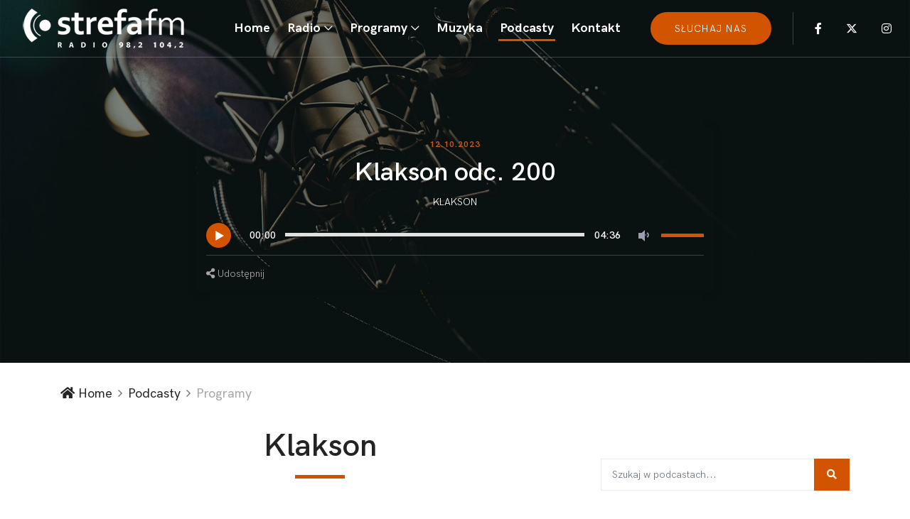

--- FILE ---
content_type: text/html; charset=UTF-8
request_url: https://strefa.fm/programy/Klakson,play,4763
body_size: 8690
content:
<!DOCTYPE html>
<html lang="en">
<head>
  <meta charset="UTF-8">
  <meta name="description" content="Podcasty radia STREFA FM">
  <meta http-equiv="X-UA-Compatible" content="IE=edge">
  <meta name="viewport" content="width=device-width, initial-scale=1, shrink-to-fit=no"><meta property="og:url" content="https://strefa.fm/programy/Klakson,play,4763" />
<meta property="og:type" content="podcast" />
<meta property="og:title" content="Klakson odc. 200" />
<meta property="og:description" content="Słuchaj podcastu programu Klakson. " />
<meta property="og:image" content="https://strefa.fm/multimedia/okladki/eeca8cbaa52b6472732ef732851c1491.jpg" />
  <!-- Title -->
  <title>Klakson odc. 200 - Klakson - Podcasty - Radio STREFA FM - 98.2 Piotrków, 104.2 Radomsko</title>
  <!-- Core Stylesheet -->
  <link rel="stylesheet" href="https://strefa.fm/style.css?v=55">
  <link rel="stylesheet" href="https://cdnjs.cloudflare.com/ajax/libs/font-awesome/5.14.0/css/all.min.css" integrity="sha512-1PKOgIY59xJ8Co8+NE6FZ+LOAZKjy+KY8iq0G4B3CyeY6wYHN3yt9PW0XpSriVlkMXe40PTKnXrLnZ9+fkDaog==" crossorigin="anonymous" referrerpolicy="no-referrer" />
  <link rel="icon" href="https://www.strefa.fm/favicon.ico" type="image/x-icon" />
  <script id="cookieyes" type="text/javascript" src="https://cdn-cookieyes.com/client_data/26395fb2d0a715519e83530d/script.js"></script>
  <link type="application/rss+xml" rel="alternate" title="Podcast Radio STREFA FM" href="https://strefa.fm/podcast.rss"/>
  <!-- Google tag (gtag.js) -->
<script async src="https://www.googletagmanager.com/gtag/js?id=G-QPLQPW9VE3"></script>
<script>
  window.dataLayer = window.dataLayer || [];
  function gtag(){dataLayer.push(arguments);}
  gtag('js', new Date());
  gtag('config', 'G-QPLQPW9VE3');
</script>
</head>
<body>
  <!-- Preloader -->
  <div id="preloader">
    <div class="preloader-thumbnail">
      <img src="https://strefa.fm/img/core-img/preloader.png" alt="">
    </div>
  </div>
  <header class="header-area">
    <!-- Main Header Start -->
    <div class="main-header-area">
      <div class="classy-nav-container breakpoint-off">
        <!-- Classy Menu -->
        <nav class="classy-navbar justify-content-between" id="pocaNav">

          <!-- Logo -->
          <a class="nav-brand" href="https://strefa.fm"><img src="https://strefa.fm/img/core-img/logo2.png" alt=""></a>

          <!-- Navbar Toggler -->
          <div class="classy-navbar-toggler">
            <span class="navbarToggler"><span></span><span></span><span></span></span>
          </div>

          <!-- Menu -->
          <div class="classy-menu">

            <!-- Menu Close Button -->
            <div class="classycloseIcon">
              <div class="cross-wrap"><span class="top"></span><span class="bottom"></span></div>
            </div>

            <!-- Nav Start -->
            <div class="classynav">
              <ul id="nav">
                <li class=""><a href="https://strefa.fm">Home</a></li><li id="radio" class="radio "><a href="#">Radio</a><ul class="dropdown"><li><a href="https://strefa.fm/page/o-nas">O nas</a></li><li><a href="https://strefa.fm/page/ekipa">Ekipa</a></li><li><a href="https://strefa.fm/page/konkursy">Konkursy</a></li><li><a href="https://strefa.fm/page/regulamin">Regulaminy</a></li><li><a href="http://www.strefa.fm/page/sluchaj-nas">Jak słuchać?</a></li><li><a href="https://epiotrkow.pl/news/Tu-Radio-Piotrkow,47869">Z wami od 30 lat</a></li><li><a href="https://strefa.fm/ramowka/">Ramówka</a></li></ul></li><li id="programy" class="radio "><a href="#">Programy</a><ul class="dropdown"><li><a href="https://strefa.fm/lista/">Numery na Topie</a></li><li><a href="https://strefa.fm/programy/O-tym-sie-mowi">O tym się mówi</a></li><li><a href="https://strefa.fm/page/strefa-na-dzien-dobry">Strefa na Dzień Dobry</a></li><li><a href="https://strefa.fm/page/magiel">Magiel</a></li><li><a href="https://strefa.fm/programy/Loza">Loża</a></li></ul></li><li id="muzyka" class="radio "><a href="https://strefa.fm/muzyka/nowosci/">Muzyka</a></li><li id="podcasty" class="radio  current-item"><a href="https://strefa.fm/programy/">Podcasty</a></li><li><a href="https://strefa.fm/kontakt">Kontakt</a></li>
              </ul>

             <div class="top-search-area">
                <a href="https://player.strefa.fm" class="btn poca-btn active">słuchaj nas</a>
              </div>

              <!-- Top Social Area -->
              <div class="top-social-area">
                <a href="https://www.facebook.com/strefa.fm" target="_blank" class="fab fa-facebook-f" aria-hidden="true"></a>
                <a href="https://twitter.com/fmstrefa" class="fa-brands fa-x-twitter" aria-hidden="true"></a>
				<a href="https://www.instagram.com/radio_strefa_fm/" target="_blank" class="fab fa-instagram" aria-hidden="true"></a>
              </div>

            </div>
            <!-- Nav End -->
          </div>
        </nav>
      </div>
    </div>
  </header><div class="breadcumb-area single-podcast-breadcumb bg-img bg-overlay" style="background-image: url(https://strefa.fm/img/bg-img/2.jpg);">
    <div class="container">
      <div class="row justify-content-center">
        <div class="col-12 col-lg-8">
          <!-- Music Area -->
          <div class="poca-music-area style-2 bg-transparent mb-0">
            <div class="poca-music-content text-center">
              <span class="music-published-date mb-2">12.10.2023</span>
              <h2 class="text-white">Klakson odc. 200</h2>
              <div class="music-meta-data">
                <p class="text-white"><a href="#" class="music-catagory  text-white">Klakson</a></p>
              </div>
              <!-- Music Player -->
			  <div id="player-vas" style="display:none;"></div>
              <div class="poca-music-player style-2" id="topplay">
                <audio preload="auto" controls id="podcastplay" data-id="4763">
                  <source src="//strefa.fm/multimedia/audio/630e4be3a341759313c04c65953c6055.mp3">
                </audio>
              </div>
              <!-- Likes, Share & Download -->
              <div class="likes-share-download d-flex align-items-center justify-content-between">
                <div>
                  <a href="#" class="facebook" data-title="Zobacz podcast: Klakson odc. 200" data-src="https://strefa.fm/programy/Klakson,play,4763" target="_blank"><i class="fa fa-share-alt" aria-hidden="true"></i> Udostępnij</a>
                </div>
              </div>
            </div>
          </div>
        </div>
      </div>
    </div>
  </div>
<div class="breadcumb--con">
    <div class="container">
      <div class="row">
        <div class="col-12">
          <nav aria-label="breadcrumb">
            <ol class="breadcrumb">
              <li class="breadcrumb-item"><a href="https://strefa.fm"><i class="fa fa-home"></i> Home</a></li>
              <li class="breadcrumb-item"><a href="/programy/">Podcasty</a></li>
              <li class="breadcrumb-item active" aria-current="page">Programy</li>
            </ol>
          </nav>
        </div>
      </div>
    </div>
  </div>
  <!-- ***** Breadcrumb Area End ***** -->

  <!-- ***** Blog Details Area Start ***** -->
  <section class="blog-details-area">
    <div class="container">
      <div class="row">
        <div class="col-12 col-lg-8">
          <div class="row justify-content-around"><div class="col-12">
          <div class="section-heading text-center">
            <h2>Klakson</h2>
            <div class="line"></div>
          </div>
        </div><p>Klakson - magazyn motoryzacyjny</p></div>
<div class="row justify-content-around"> <!-- Single gallery Item -->
        <div class="col-12 col-md-6 single_gallery_item Klakson wow fadeInUp" data-id="8564" data-wow-delay="0.2s">
          <!-- Welcome Music Area -->
          <div class="poca-music-area style-2 d-flex align-items-center flex-wrap">
            <div class="poca-music-thumbnail position-relative">
               <a href="https://strefa.fm/programy/Klakson,play,8564"><img src="//www.strefa.fm/multimedia/okladki/eeca8cbaa52b6472732ef732851c1491.jpg" alt=""></a>
            </div>
            <div class="poca-music-content text-center">
              <span class="music-published-date mb-2">15.01.2026</span>
              <h3>Odcinek 330</h3>
              <!-- Music Player -->
              <div class="poca-music-player pt-2">
                <div class="position-absolute top-0 start-50 translate-middle" style="z-index:99;" onclick="javascript:location.href='https://strefa.fm/programy/Klakson,play,8564'"><div class="audioplayer d-flex align-items-center p-0 transparent"><div class="audioplayer-playpause"><a href="https://strefa.fm/programy/Klakson,play,8564" class="video_mini" title="zobacz odcinek"></a></div></div></div>
              </div>
              <!-- Likes, Share & Download -->
              <div class="likes-share-download d-flex align-items-center justify-content-between">
                <a href="https://strefa.fm/programy/Klakson,play,8564" style=""><i class="fas fa-eye"></i> Zobacz</a>
                <div>
                  <a href="#" class="facebook" data-title="Zobacz podcast: Odcinek 330" data-id="8564" data-src="https://strefa.fm/programy/Klakson,play,8564" target="_blank"><i class="fa fa-share-alt" aria-hidden="true"></i> Udostępnij</a>
                </div>
              </div>
            </div>
          </div>
        </div> <!-- Single gallery Item -->
        <div class="col-12 col-md-6 single_gallery_item Klakson wow fadeInUp" data-id="8517" data-wow-delay="0.2s">
          <!-- Welcome Music Area -->
          <div class="poca-music-area style-2 d-flex align-items-center flex-wrap">
            <div class="poca-music-thumbnail position-relative">
               <a href="https://strefa.fm/programy/Klakson,play,8517"><img src="//www.strefa.fm/multimedia/okladki/eeca8cbaa52b6472732ef732851c1491.jpg" alt=""></a>
            </div>
            <div class="poca-music-content text-center">
              <span class="music-published-date mb-2">08.01.2026</span>
              <h3>Odcinek 329</h3>
              <!-- Music Player -->
              <div class="poca-music-player pt-2">
                <div class="position-absolute top-0 start-50 translate-middle" style="z-index:99;" onclick="javascript:location.href='https://strefa.fm/programy/Klakson,play,8517'"><div class="audioplayer d-flex align-items-center p-0 transparent"><div class="audioplayer-playpause"><a href="https://strefa.fm/programy/Klakson,play,8517" class="video_mini" title="zobacz odcinek"></a></div></div></div>
              </div>
              <!-- Likes, Share & Download -->
              <div class="likes-share-download d-flex align-items-center justify-content-between">
                <a href="https://strefa.fm/programy/Klakson,play,8517" style=""><i class="fas fa-eye"></i> Zobacz</a>
                <div>
                  <a href="#" class="facebook" data-title="Zobacz podcast: Odcinek 329" data-id="8517" data-src="https://strefa.fm/programy/Klakson,play,8517" target="_blank"><i class="fa fa-share-alt" aria-hidden="true"></i> Udostępnij</a>
                </div>
              </div>
            </div>
          </div>
        </div> <!-- Single gallery Item -->
        <div class="col-12 col-md-6 single_gallery_item Klakson wow fadeInUp" data-id="8410" data-wow-delay="0.2s">
          <!-- Welcome Music Area -->
          <div class="poca-music-area style-2 d-flex align-items-center flex-wrap">
            <div class="poca-music-thumbnail position-relative">
               <a href="https://strefa.fm/programy/Klakson,play,8410"><img src="//www.strefa.fm/multimedia/okladki/eeca8cbaa52b6472732ef732851c1491.jpg" alt=""></a>
            </div>
            <div class="poca-music-content text-center">
              <span class="music-published-date mb-2">18.12.2025</span>
              <h3>Odcinek 328</h3>
              <!-- Music Player -->
              <div class="poca-music-player pt-2">
                <div class="position-absolute top-0 start-50 translate-middle" style="z-index:99;" onclick="javascript:location.href='https://strefa.fm/programy/Klakson,play,8410'"><div class="audioplayer d-flex align-items-center p-0 transparent"><div class="audioplayer-playpause"><a href="https://strefa.fm/programy/Klakson,play,8410" class="video_mini" title="zobacz odcinek"></a></div></div></div>
              </div>
              <!-- Likes, Share & Download -->
              <div class="likes-share-download d-flex align-items-center justify-content-between">
                <a href="https://strefa.fm/programy/Klakson,play,8410" style=""><i class="fas fa-eye"></i> Zobacz</a>
                <div>
                  <a href="#" class="facebook" data-title="Zobacz podcast: Odcinek 328" data-id="8410" data-src="https://strefa.fm/programy/Klakson,play,8410" target="_blank"><i class="fa fa-share-alt" aria-hidden="true"></i> Udostępnij</a>
                </div>
              </div>
            </div>
          </div>
        </div> <!-- Single gallery Item -->
        <div class="col-12 col-md-6 single_gallery_item Klakson wow fadeInUp" data-id="8380" data-wow-delay="0.2s">
          <!-- Welcome Music Area -->
          <div class="poca-music-area style-2 d-flex align-items-center flex-wrap">
            <div class="poca-music-thumbnail position-relative">
               <a href="https://strefa.fm/programy/Klakson,play,8380"><img src="//www.strefa.fm/multimedia/okladki/eeca8cbaa52b6472732ef732851c1491.jpg" alt=""></a>
            </div>
            <div class="poca-music-content text-center">
              <span class="music-published-date mb-2">11.12.2025</span>
              <h3>Odcinek 326</h3>
              <!-- Music Player -->
              <div class="poca-music-player pt-2">
                <div class="position-absolute top-0 start-50 translate-middle" style="z-index:99;" onclick="javascript:location.href='https://strefa.fm/programy/Klakson,play,8380'"><div class="audioplayer d-flex align-items-center p-0 transparent"><div class="audioplayer-playpause"><a href="https://strefa.fm/programy/Klakson,play,8380" class="video_mini" title="zobacz odcinek"></a></div></div></div>
              </div>
              <!-- Likes, Share & Download -->
              <div class="likes-share-download d-flex align-items-center justify-content-between">
                <a href="https://strefa.fm/programy/Klakson,play,8380" style=""><i class="fas fa-eye"></i> Zobacz</a>
                <div>
                  <a href="#" class="facebook" data-title="Zobacz podcast: Odcinek 326" data-id="8380" data-src="https://strefa.fm/programy/Klakson,play,8380" target="_blank"><i class="fa fa-share-alt" aria-hidden="true"></i> Udostępnij</a>
                </div>
              </div>
            </div>
          </div>
        </div> <!-- Single gallery Item -->
        <div class="col-12 col-md-6 single_gallery_item Klakson wow fadeInUp" data-id="8349" data-wow-delay="0.2s">
          <!-- Welcome Music Area -->
          <div class="poca-music-area style-2 d-flex align-items-center flex-wrap">
            <div class="poca-music-thumbnail position-relative">
               <a href="https://strefa.fm/programy/Klakson,play,8349"><img src="//www.strefa.fm/multimedia/okladki/eeca8cbaa52b6472732ef732851c1491.jpg" alt=""></a>
            </div>
            <div class="poca-music-content text-center">
              <span class="music-published-date mb-2">04.12.2025</span>
              <h3>Odcinek 326</h3>
              <!-- Music Player -->
              <div class="poca-music-player pt-2">
                <div class="position-absolute top-0 start-50 translate-middle" style="z-index:99;" onclick="javascript:location.href='https://strefa.fm/programy/Klakson,play,8349'"><div class="audioplayer d-flex align-items-center p-0 transparent"><div class="audioplayer-playpause"><a href="https://strefa.fm/programy/Klakson,play,8349" class="video_mini" title="zobacz odcinek"></a></div></div></div>
              </div>
              <!-- Likes, Share & Download -->
              <div class="likes-share-download d-flex align-items-center justify-content-between">
                <a href="https://strefa.fm/programy/Klakson,play,8349" style=""><i class="fas fa-eye"></i> Zobacz</a>
                <div>
                  <a href="#" class="facebook" data-title="Zobacz podcast: Odcinek 326" data-id="8349" data-src="https://strefa.fm/programy/Klakson,play,8349" target="_blank"><i class="fa fa-share-alt" aria-hidden="true"></i> Udostępnij</a>
                </div>
              </div>
            </div>
          </div>
        </div> <!-- Single gallery Item -->
        <div class="col-12 col-md-6 single_gallery_item Klakson wow fadeInUp" data-id="8314" data-wow-delay="0.2s">
          <!-- Welcome Music Area -->
          <div class="poca-music-area style-2 d-flex align-items-center flex-wrap">
            <div class="poca-music-thumbnail position-relative">
               <a href="https://strefa.fm/programy/Klakson,play,8314"><img src="//www.strefa.fm/multimedia/okladki/eeca8cbaa52b6472732ef732851c1491.jpg" alt=""></a>
            </div>
            <div class="poca-music-content text-center">
              <span class="music-published-date mb-2">27.11.2025</span>
              <h3>Odcinek 325</h3>
              <!-- Music Player -->
              <div class="poca-music-player pt-2">
                <div class="position-absolute top-0 start-50 translate-middle" style="z-index:99;" onclick="javascript:location.href='https://strefa.fm/programy/Klakson,play,8314'"><div class="audioplayer d-flex align-items-center p-0 transparent"><div class="audioplayer-playpause"><a href="https://strefa.fm/programy/Klakson,play,8314" class="video_mini" title="zobacz odcinek"></a></div></div></div>
              </div>
              <!-- Likes, Share & Download -->
              <div class="likes-share-download d-flex align-items-center justify-content-between">
                <a href="https://strefa.fm/programy/Klakson,play,8314" style=""><i class="fas fa-eye"></i> Zobacz</a>
                <div>
                  <a href="#" class="facebook" data-title="Zobacz podcast: Odcinek 325" data-id="8314" data-src="https://strefa.fm/programy/Klakson,play,8314" target="_blank"><i class="fa fa-share-alt" aria-hidden="true"></i> Udostępnij</a>
                </div>
              </div>
            </div>
          </div>
        </div> <!-- Single gallery Item -->
        <div class="col-12 col-md-6 single_gallery_item Klakson wow fadeInUp" data-id="8271" data-wow-delay="0.2s">
          <!-- Welcome Music Area -->
          <div class="poca-music-area style-2 d-flex align-items-center flex-wrap">
            <div class="poca-music-thumbnail position-relative">
               <a href="https://strefa.fm/programy/Klakson,play,8271"><img src="//www.strefa.fm/multimedia/okladki/eeca8cbaa52b6472732ef732851c1491.jpg" alt=""></a>
            </div>
            <div class="poca-music-content text-center">
              <span class="music-published-date mb-2">20.11.2025</span>
              <h3>Odcinek 324</h3>
              <!-- Music Player -->
              <div class="poca-music-player pt-2">
                <div class="position-absolute top-0 start-50 translate-middle" style="z-index:99;" onclick="javascript:location.href='https://strefa.fm/programy/Klakson,play,8271'"><div class="audioplayer d-flex align-items-center p-0 transparent"><div class="audioplayer-playpause"><a href="https://strefa.fm/programy/Klakson,play,8271" class="video_mini" title="zobacz odcinek"></a></div></div></div>
              </div>
              <!-- Likes, Share & Download -->
              <div class="likes-share-download d-flex align-items-center justify-content-between">
                <a href="https://strefa.fm/programy/Klakson,play,8271" style=""><i class="fas fa-eye"></i> Zobacz</a>
                <div>
                  <a href="#" class="facebook" data-title="Zobacz podcast: Odcinek 324" data-id="8271" data-src="https://strefa.fm/programy/Klakson,play,8271" target="_blank"><i class="fa fa-share-alt" aria-hidden="true"></i> Udostępnij</a>
                </div>
              </div>
            </div>
          </div>
        </div> <!-- Single gallery Item -->
        <div class="col-12 col-md-6 single_gallery_item Klakson wow fadeInUp" data-id="8272" data-wow-delay="0.2s">
          <!-- Welcome Music Area -->
          <div class="poca-music-area style-2 d-flex align-items-center flex-wrap">
            <div class="poca-music-thumbnail position-relative">
               <a href="https://strefa.fm/programy/Klakson,play,8272"><img src="//www.strefa.fm/multimedia/okladki/eeca8cbaa52b6472732ef732851c1491.jpg" alt=""></a>
            </div>
            <div class="poca-music-content text-center">
              <span class="music-published-date mb-2">13.11.2025</span>
              <h3>Odcinek 323</h3>
              <!-- Music Player -->
              <div class="poca-music-player pt-2">
                <div class="position-absolute top-0 start-50 translate-middle" style="z-index:99;" onclick="javascript:location.href='https://strefa.fm/programy/Klakson,play,8272'"><div class="audioplayer d-flex align-items-center p-0 transparent"><div class="audioplayer-playpause"><a href="https://strefa.fm/programy/Klakson,play,8272" class="video_mini" title="zobacz odcinek"></a></div></div></div>
              </div>
              <!-- Likes, Share & Download -->
              <div class="likes-share-download d-flex align-items-center justify-content-between">
                <a href="https://strefa.fm/programy/Klakson,play,8272" style=""><i class="fas fa-eye"></i> Zobacz</a>
                <div>
                  <a href="#" class="facebook" data-title="Zobacz podcast: Odcinek 323" data-id="8272" data-src="https://strefa.fm/programy/Klakson,play,8272" target="_blank"><i class="fa fa-share-alt" aria-hidden="true"></i> Udostępnij</a>
                </div>
              </div>
            </div>
          </div>
        </div> <!-- Single gallery Item -->
        <div class="col-12 col-md-6 single_gallery_item Klakson wow fadeInUp" data-id="8171" data-wow-delay="0.2s">
          <!-- Welcome Music Area -->
          <div class="poca-music-area style-2 d-flex align-items-center flex-wrap">
            <div class="poca-music-thumbnail position-relative">
               <a href="https://strefa.fm/programy/Klakson,play,8171"><img src="//www.strefa.fm/multimedia/okladki/eeca8cbaa52b6472732ef732851c1491.jpg" alt=""></a>
            </div>
            <div class="poca-music-content text-center">
              <span class="music-published-date mb-2">06.11.2025</span>
              <h3>Odcinek 322</h3>
              <!-- Music Player -->
              <div class="poca-music-player pt-2">
                <div class="position-absolute top-0 start-50 translate-middle" style="z-index:99;" onclick="javascript:location.href='https://strefa.fm/programy/Klakson,play,8171'"><div class="audioplayer d-flex align-items-center p-0 transparent"><div class="audioplayer-playpause"><a href="https://strefa.fm/programy/Klakson,play,8171" class="video_mini" title="zobacz odcinek"></a></div></div></div>
              </div>
              <!-- Likes, Share & Download -->
              <div class="likes-share-download d-flex align-items-center justify-content-between">
                <a href="https://strefa.fm/programy/Klakson,play,8171" style=""><i class="fas fa-eye"></i> Zobacz</a>
                <div>
                  <a href="#" class="facebook" data-title="Zobacz podcast: Odcinek 322" data-id="8171" data-src="https://strefa.fm/programy/Klakson,play,8171" target="_blank"><i class="fa fa-share-alt" aria-hidden="true"></i> Udostępnij</a>
                </div>
              </div>
            </div>
          </div>
        </div> <!-- Single gallery Item -->
        <div class="col-12 col-md-6 single_gallery_item Klakson wow fadeInUp" data-id="8123" data-wow-delay="0.2s">
          <!-- Welcome Music Area -->
          <div class="poca-music-area style-2 d-flex align-items-center flex-wrap">
            <div class="poca-music-thumbnail position-relative">
               <a href="https://strefa.fm/programy/Klakson,play,8123"><img src="//www.strefa.fm/multimedia/okladki/eeca8cbaa52b6472732ef732851c1491.jpg" alt=""></a>
            </div>
            <div class="poca-music-content text-center">
              <span class="music-published-date mb-2">30.10.2025</span>
              <h3>Odcinek 321</h3>
              <!-- Music Player -->
              <div class="poca-music-player pt-2">
                <div class="position-absolute top-0 start-50 translate-middle" style="z-index:99;" onclick="javascript:location.href='https://strefa.fm/programy/Klakson,play,8123'"><div class="audioplayer d-flex align-items-center p-0 transparent"><div class="audioplayer-playpause"><a href="https://strefa.fm/programy/Klakson,play,8123" class="video_mini" title="zobacz odcinek"></a></div></div></div>
              </div>
              <!-- Likes, Share & Download -->
              <div class="likes-share-download d-flex align-items-center justify-content-between">
                <a href="https://strefa.fm/programy/Klakson,play,8123" style=""><i class="fas fa-eye"></i> Zobacz</a>
                <div>
                  <a href="#" class="facebook" data-title="Zobacz podcast: Odcinek 321" data-id="8123" data-src="https://strefa.fm/programy/Klakson,play,8123" target="_blank"><i class="fa fa-share-alt" aria-hidden="true"></i> Udostępnij</a>
                </div>
              </div>
            </div>
          </div>
        </div> <!-- Single gallery Item -->
        <div class="col-12 col-md-6 single_gallery_item Klakson wow fadeInUp" data-id="8099" data-wow-delay="0.2s">
          <!-- Welcome Music Area -->
          <div class="poca-music-area style-2 d-flex align-items-center flex-wrap">
            <div class="poca-music-thumbnail position-relative">
               <a href="https://strefa.fm/programy/Klakson,play,8099"><img src="//www.strefa.fm/multimedia/okladki/eeca8cbaa52b6472732ef732851c1491.jpg" alt=""></a>
            </div>
            <div class="poca-music-content text-center">
              <span class="music-published-date mb-2">23.10.2025</span>
              <h3>Odcinek 320</h3>
              <!-- Music Player -->
              <div class="poca-music-player pt-2">
                <div class="position-absolute top-0 start-50 translate-middle" style="z-index:99;" onclick="javascript:location.href='https://strefa.fm/programy/Klakson,play,8099'"><div class="audioplayer d-flex align-items-center p-0 transparent"><div class="audioplayer-playpause"><a href="https://strefa.fm/programy/Klakson,play,8099" class="video_mini" title="zobacz odcinek"></a></div></div></div>
              </div>
              <!-- Likes, Share & Download -->
              <div class="likes-share-download d-flex align-items-center justify-content-between">
                <a href="https://strefa.fm/programy/Klakson,play,8099" style=""><i class="fas fa-eye"></i> Zobacz</a>
                <div>
                  <a href="#" class="facebook" data-title="Zobacz podcast: Odcinek 320" data-id="8099" data-src="https://strefa.fm/programy/Klakson,play,8099" target="_blank"><i class="fa fa-share-alt" aria-hidden="true"></i> Udostępnij</a>
                </div>
              </div>
            </div>
          </div>
        </div> <!-- Single gallery Item -->
        <div class="col-12 col-md-6 single_gallery_item Klakson wow fadeInUp" data-id="7847" data-wow-delay="0.2s">
          <!-- Welcome Music Area -->
          <div class="poca-music-area style-2 d-flex align-items-center flex-wrap">
            <div class="poca-music-thumbnail position-relative">
               <a href="https://strefa.fm/programy/Klakson,play,7847"><img src="//www.strefa.fm/multimedia/okladki/eeca8cbaa52b6472732ef732851c1491.jpg" alt=""></a>
            </div>
            <div class="poca-music-content text-center">
              <span class="music-published-date mb-2">16.10.2025</span>
              <h3>Odcinek 319</h3>
              <!-- Music Player -->
              <div class="poca-music-player pt-2">
                <div class="position-absolute top-0 start-50 translate-middle" style="z-index:99;" onclick="javascript:location.href='https://strefa.fm/programy/Klakson,play,7847'"><div class="audioplayer d-flex align-items-center p-0 transparent"><div class="audioplayer-playpause"><a href="https://strefa.fm/programy/Klakson,play,7847" class="video_mini" title="zobacz odcinek"></a></div></div></div>
              </div>
              <!-- Likes, Share & Download -->
              <div class="likes-share-download d-flex align-items-center justify-content-between">
                <a href="https://strefa.fm/programy/Klakson,play,7847" style=""><i class="fas fa-eye"></i> Zobacz</a>
                <div>
                  <a href="#" class="facebook" data-title="Zobacz podcast: Odcinek 319" data-id="7847" data-src="https://strefa.fm/programy/Klakson,play,7847" target="_blank"><i class="fa fa-share-alt" aria-hidden="true"></i> Udostępnij</a>
                </div>
              </div>
            </div>
          </div>
        </div> <!-- Single gallery Item -->
        <div class="col-12 col-md-6 single_gallery_item Klakson wow fadeInUp" data-id="7825" data-wow-delay="0.2s">
          <!-- Welcome Music Area -->
          <div class="poca-music-area style-2 d-flex align-items-center flex-wrap">
            <div class="poca-music-thumbnail position-relative">
               <a href="https://strefa.fm/programy/Klakson,play,7825"><img src="//www.strefa.fm/multimedia/okladki/eeca8cbaa52b6472732ef732851c1491.jpg" alt=""></a>
            </div>
            <div class="poca-music-content text-center">
              <span class="music-published-date mb-2">09.10.2025</span>
              <h3>Odcinek 318</h3>
              <!-- Music Player -->
              <div class="poca-music-player pt-2">
                <div class="position-absolute top-0 start-50 translate-middle" style="z-index:99;" onclick="javascript:location.href='https://strefa.fm/programy/Klakson,play,7825'"><div class="audioplayer d-flex align-items-center p-0 transparent"><div class="audioplayer-playpause"><a href="https://strefa.fm/programy/Klakson,play,7825" class="video_mini" title="zobacz odcinek"></a></div></div></div>
              </div>
              <!-- Likes, Share & Download -->
              <div class="likes-share-download d-flex align-items-center justify-content-between">
                <a href="https://strefa.fm/programy/Klakson,play,7825" style=""><i class="fas fa-eye"></i> Zobacz</a>
                <div>
                  <a href="#" class="facebook" data-title="Zobacz podcast: Odcinek 318" data-id="7825" data-src="https://strefa.fm/programy/Klakson,play,7825" target="_blank"><i class="fa fa-share-alt" aria-hidden="true"></i> Udostępnij</a>
                </div>
              </div>
            </div>
          </div>
        </div> <!-- Single gallery Item -->
        <div class="col-12 col-md-6 single_gallery_item Klakson wow fadeInUp" data-id="7800" data-wow-delay="0.2s">
          <!-- Welcome Music Area -->
          <div class="poca-music-area style-2 d-flex align-items-center flex-wrap">
            <div class="poca-music-thumbnail position-relative">
               <a href="https://strefa.fm/programy/Klakson,play,7800"><img src="//www.strefa.fm/multimedia/okladki/eeca8cbaa52b6472732ef732851c1491.jpg" alt=""></a>
            </div>
            <div class="poca-music-content text-center">
              <span class="music-published-date mb-2">02.10.2025</span>
              <h3>Odcinek 317</h3>
              <!-- Music Player -->
              <div class="poca-music-player pt-2">
                <div class="position-absolute top-0 start-50 translate-middle" style="z-index:99;" onclick="javascript:location.href='https://strefa.fm/programy/Klakson,play,7800'"><div class="audioplayer d-flex align-items-center p-0 transparent"><div class="audioplayer-playpause"><a href="https://strefa.fm/programy/Klakson,play,7800" class="video_mini" title="zobacz odcinek"></a></div></div></div>
              </div>
              <!-- Likes, Share & Download -->
              <div class="likes-share-download d-flex align-items-center justify-content-between">
                <a href="https://strefa.fm/programy/Klakson,play,7800" style=""><i class="fas fa-eye"></i> Zobacz</a>
                <div>
                  <a href="#" class="facebook" data-title="Zobacz podcast: Odcinek 317" data-id="7800" data-src="https://strefa.fm/programy/Klakson,play,7800" target="_blank"><i class="fa fa-share-alt" aria-hidden="true"></i> Udostępnij</a>
                </div>
              </div>
            </div>
          </div>
        </div> <!-- Single gallery Item -->
        <div class="col-12 col-md-6 single_gallery_item Klakson wow fadeInUp" data-id="7775" data-wow-delay="0.2s">
          <!-- Welcome Music Area -->
          <div class="poca-music-area style-2 d-flex align-items-center flex-wrap">
            <div class="poca-music-thumbnail position-relative">
               <a href="https://strefa.fm/programy/Klakson,play,7775"><img src="//www.strefa.fm/multimedia/okladki/eeca8cbaa52b6472732ef732851c1491.jpg" alt=""></a>
            </div>
            <div class="poca-music-content text-center">
              <span class="music-published-date mb-2">25.09.2025</span>
              <h3>Odcinek 316</h3>
              <!-- Music Player -->
              <div class="poca-music-player pt-2">
                <div class="position-absolute top-0 start-50 translate-middle" style="z-index:99;" onclick="javascript:location.href='https://strefa.fm/programy/Klakson,play,7775'"><div class="audioplayer d-flex align-items-center p-0 transparent"><div class="audioplayer-playpause"><a href="https://strefa.fm/programy/Klakson,play,7775" class="video_mini" title="zobacz odcinek"></a></div></div></div>
              </div>
              <!-- Likes, Share & Download -->
              <div class="likes-share-download d-flex align-items-center justify-content-between">
                <a href="https://strefa.fm/programy/Klakson,play,7775" style=""><i class="fas fa-eye"></i> Zobacz</a>
                <div>
                  <a href="#" class="facebook" data-title="Zobacz podcast: Odcinek 316" data-id="7775" data-src="https://strefa.fm/programy/Klakson,play,7775" target="_blank"><i class="fa fa-share-alt" aria-hidden="true"></i> Udostępnij</a>
                </div>
              </div>
            </div>
          </div>
        </div> <!-- Single gallery Item -->
        <div class="col-12 col-md-6 single_gallery_item Klakson wow fadeInUp" data-id="7736" data-wow-delay="0.2s">
          <!-- Welcome Music Area -->
          <div class="poca-music-area style-2 d-flex align-items-center flex-wrap">
            <div class="poca-music-thumbnail position-relative">
               <a href="https://strefa.fm/programy/Klakson,play,7736"><img src="//www.strefa.fm/multimedia/okladki/eeca8cbaa52b6472732ef732851c1491.jpg" alt=""></a>
            </div>
            <div class="poca-music-content text-center">
              <span class="music-published-date mb-2">18.09.2025</span>
              <h3>Odcinek 315</h3>
              <!-- Music Player -->
              <div class="poca-music-player pt-2">
                <div class="position-absolute top-0 start-50 translate-middle" style="z-index:99;" onclick="javascript:location.href='https://strefa.fm/programy/Klakson,play,7736'"><div class="audioplayer d-flex align-items-center p-0 transparent"><div class="audioplayer-playpause"><a href="https://strefa.fm/programy/Klakson,play,7736" class="video_mini" title="zobacz odcinek"></a></div></div></div>
              </div>
              <!-- Likes, Share & Download -->
              <div class="likes-share-download d-flex align-items-center justify-content-between">
                <a href="https://strefa.fm/programy/Klakson,play,7736" style=""><i class="fas fa-eye"></i> Zobacz</a>
                <div>
                  <a href="#" class="facebook" data-title="Zobacz podcast: Odcinek 315" data-id="7736" data-src="https://strefa.fm/programy/Klakson,play,7736" target="_blank"><i class="fa fa-share-alt" aria-hidden="true"></i> Udostępnij</a>
                </div>
              </div>
            </div>
          </div>
        </div> <!-- Single gallery Item -->
        <div class="col-12 col-md-6 single_gallery_item Klakson wow fadeInUp" data-id="7737" data-wow-delay="0.2s">
          <!-- Welcome Music Area -->
          <div class="poca-music-area style-2 d-flex align-items-center flex-wrap">
            <div class="poca-music-thumbnail position-relative">
               <a href="https://strefa.fm/programy/Klakson,play,7737"><img src="//www.strefa.fm/multimedia/okladki/eeca8cbaa52b6472732ef732851c1491.jpg" alt=""></a>
            </div>
            <div class="poca-music-content text-center">
              <span class="music-published-date mb-2">11.09.2025</span>
              <h3>Odcinek 314</h3>
              <!-- Music Player -->
              <div class="poca-music-player pt-2">
                <div class="position-absolute top-0 start-50 translate-middle" style="z-index:99;" onclick="javascript:location.href='https://strefa.fm/programy/Klakson,play,7737'"><div class="audioplayer d-flex align-items-center p-0 transparent"><div class="audioplayer-playpause"><a href="https://strefa.fm/programy/Klakson,play,7737" class="video_mini" title="zobacz odcinek"></a></div></div></div>
              </div>
              <!-- Likes, Share & Download -->
              <div class="likes-share-download d-flex align-items-center justify-content-between">
                <a href="https://strefa.fm/programy/Klakson,play,7737" style=""><i class="fas fa-eye"></i> Zobacz</a>
                <div>
                  <a href="#" class="facebook" data-title="Zobacz podcast: Odcinek 314" data-id="7737" data-src="https://strefa.fm/programy/Klakson,play,7737" target="_blank"><i class="fa fa-share-alt" aria-hidden="true"></i> Udostępnij</a>
                </div>
              </div>
            </div>
          </div>
        </div> <!-- Single gallery Item -->
        <div class="col-12 col-md-6 single_gallery_item Klakson wow fadeInUp" data-id="7715" data-wow-delay="0.2s">
          <!-- Welcome Music Area -->
          <div class="poca-music-area style-2 d-flex align-items-center flex-wrap">
            <div class="poca-music-thumbnail position-relative">
               <a href="https://strefa.fm/programy/Klakson,play,7715"><img src="//www.strefa.fm/multimedia/okladki/eeca8cbaa52b6472732ef732851c1491.jpg" alt=""></a>
            </div>
            <div class="poca-music-content text-center">
              <span class="music-published-date mb-2">09.09.2025</span>
              <h3>Odcinek 313</h3>
              <!-- Music Player -->
              <div class="poca-music-player pt-2">
                <div class="position-absolute top-0 start-50 translate-middle" style="z-index:99;" onclick="javascript:location.href='https://strefa.fm/programy/Klakson,play,7715'"><div class="audioplayer d-flex align-items-center p-0 transparent"><div class="audioplayer-playpause"><a href="https://strefa.fm/programy/Klakson,play,7715" class="video_mini" title="zobacz odcinek"></a></div></div></div>
              </div>
              <!-- Likes, Share & Download -->
              <div class="likes-share-download d-flex align-items-center justify-content-between">
                <a href="https://strefa.fm/programy/Klakson,play,7715" style=""><i class="fas fa-eye"></i> Zobacz</a>
                <div>
                  <a href="#" class="facebook" data-title="Zobacz podcast: Odcinek 313" data-id="7715" data-src="https://strefa.fm/programy/Klakson,play,7715" target="_blank"><i class="fa fa-share-alt" aria-hidden="true"></i> Udostępnij</a>
                </div>
              </div>
            </div>
          </div>
        </div> <!-- Single gallery Item -->
        <div class="col-12 col-md-6 single_gallery_item Klakson wow fadeInUp" data-id="7692" data-wow-delay="0.2s">
          <!-- Welcome Music Area -->
          <div class="poca-music-area style-2 d-flex align-items-center flex-wrap">
            <div class="poca-music-thumbnail position-relative">
               <a href="https://strefa.fm/programy/Klakson,play,7692"><img src="//www.strefa.fm/multimedia/okladki/eeca8cbaa52b6472732ef732851c1491.jpg" alt=""></a>
            </div>
            <div class="poca-music-content text-center">
              <span class="music-published-date mb-2">28.08.2025</span>
              <h3>Odcinek 312</h3>
              <!-- Music Player -->
              <div class="poca-music-player pt-2">
                <div class="position-absolute top-0 start-50 translate-middle" style="z-index:99;" onclick="javascript:location.href='https://strefa.fm/programy/Klakson,play,7692'"><div class="audioplayer d-flex align-items-center p-0 transparent"><div class="audioplayer-playpause"><a href="https://strefa.fm/programy/Klakson,play,7692" class="video_mini" title="zobacz odcinek"></a></div></div></div>
              </div>
              <!-- Likes, Share & Download -->
              <div class="likes-share-download d-flex align-items-center justify-content-between">
                <a href="https://strefa.fm/programy/Klakson,play,7692" style=""><i class="fas fa-eye"></i> Zobacz</a>
                <div>
                  <a href="#" class="facebook" data-title="Zobacz podcast: Odcinek 312" data-id="7692" data-src="https://strefa.fm/programy/Klakson,play,7692" target="_blank"><i class="fa fa-share-alt" aria-hidden="true"></i> Udostępnij</a>
                </div>
              </div>
            </div>
          </div>
        </div> <!-- Single gallery Item -->
        <div class="col-12 col-md-6 single_gallery_item Klakson wow fadeInUp" data-id="7674" data-wow-delay="0.2s">
          <!-- Welcome Music Area -->
          <div class="poca-music-area style-2 d-flex align-items-center flex-wrap">
            <div class="poca-music-thumbnail position-relative">
               <a href="https://strefa.fm/programy/Klakson,play,7674"><img src="//www.strefa.fm/multimedia/okladki/eeca8cbaa52b6472732ef732851c1491.jpg" alt=""></a>
            </div>
            <div class="poca-music-content text-center">
              <span class="music-published-date mb-2">21.08.2025</span>
              <h3>Odcinek 311</h3>
              <!-- Music Player -->
              <div class="poca-music-player pt-2">
                <div class="position-absolute top-0 start-50 translate-middle" style="z-index:99;" onclick="javascript:location.href='https://strefa.fm/programy/Klakson,play,7674'"><div class="audioplayer d-flex align-items-center p-0 transparent"><div class="audioplayer-playpause"><a href="https://strefa.fm/programy/Klakson,play,7674" class="video_mini" title="zobacz odcinek"></a></div></div></div>
              </div>
              <!-- Likes, Share & Download -->
              <div class="likes-share-download d-flex align-items-center justify-content-between">
                <a href="https://strefa.fm/programy/Klakson,play,7674" style=""><i class="fas fa-eye"></i> Zobacz</a>
                <div>
                  <a href="#" class="facebook" data-title="Zobacz podcast: Odcinek 311" data-id="7674" data-src="https://strefa.fm/programy/Klakson,play,7674" target="_blank"><i class="fa fa-share-alt" aria-hidden="true"></i> Udostępnij</a>
                </div>
              </div>
            </div>
          </div>
        </div></div>
<div class="row justify-content-around">
<nav aria-label="Page navigation muzyka">
<ul class="pagination"><li class="page-item active"><span class="page-link">1<span class="sr-only">(current)</span></span></li><li class="page-item"><a href="https://strefa.fm/programy/klakson/1" class="page-link">2</a></li><li class="page-item"><a href="https://strefa.fm/programy/klakson/2" class="page-link">3</a></li><li class="page-item"><a href="https://strefa.fm/programy/klakson/3" class="page-link">4</a></li><li class="page-item"><a href="https://strefa.fm/programy/klakson/6" class="page-link">ostatnia strona</a></ul></nav>
</div> 
        </div>

        <div class="col-12 col-lg-4">
          <div class="sidebar-area mt-5">

            <!-- Single Widget Area -->
            <div class="single-widget-area search-widget-area mb-40">
              <form action="/programy/search" method="post">
                <input type="search" name="search[keyword]" class="form-control" placeholder="Szukaj w podcastach...">
                <button type="submit"><i class="fa fa-search"></i></button>
              </form>
            </div>

            <!-- Single Widget Area -->
            <div class="single-widget-area catagories-widget mb-40">
              <h5 class="widget-title">Kategorie</h5><ul class="catagories-list"><li><a href="https://strefa.fm/programy/Ksiazka-na-weekend"><i class="fa fa-angle-double-right" aria-hidden="true"></i> Książka na weekend</a></li><li><a href="https://strefa.fm/programy/Magiel"><i class="fa fa-angle-double-right" aria-hidden="true"></i> Magiel</a></li><li><a href="https://strefa.fm/programy/Ale-To-Juz-Bylo"><i class="fa fa-angle-double-right" aria-hidden="true"></i> Ale To Już Było</a></li><li><a href="https://strefa.fm/programy/O-Tym-Sie-Mowi"><i class="fa fa-angle-double-right" aria-hidden="true"></i> O Tym Się Mówi</a></li><li><a href="https://strefa.fm/programy/Z-Innej-Strony"><i class="fa fa-angle-double-right" aria-hidden="true"></i> Z Innej Strony</a></li><li><a href="https://strefa.fm/programy/O-nich-sie-mowi"><i class="fa fa-angle-double-right" aria-hidden="true"></i> O nich się mówi</a></li><li><a href="https://strefa.fm/programy/Klakson"><i class="fa fa-angle-double-right" aria-hidden="true"></i> Klakson</a></li><li><a href="https://strefa.fm/programy/zyj-zielono-bo-zyje-sie-raz"><i class="fa fa-angle-double-right" aria-hidden="true"></i> Żyj zielono bo żyje się raz!</a></li><li><a href="https://strefa.fm/programy/Faktograf"><i class="fa fa-angle-double-right" aria-hidden="true"></i> Faktograf</a></li><li><a href="https://strefa.fm/programy/Eko-Inspiracje-w-Biznesie"><i class="fa fa-angle-double-right" aria-hidden="true"></i> Eko Inspiracje w Biznesie!</a></li><li><a href="https://strefa.fm/programy/Sulejow--Tu-i-Teraz"><i class="fa fa-angle-double-right" aria-hidden="true"></i> Sulejów - Tu i Teraz!</a></li><li><a href="https://strefa.fm/programy/Kwadrans-Akademicki"><i class="fa fa-angle-double-right" aria-hidden="true"></i> Kwadrans Akademicki</a></li><li><a href="https://strefa.fm/programy/Loza"><i class="fa fa-angle-double-right" aria-hidden="true"></i> Loża</a></li><li><a href="https://strefa.fm/programy/INNE"><i class="fa fa-angle-double-right" aria-hidden="true"></i> INNE</a></li><li><a href="https://strefa.fm/programy/To-Tylko-Fake-News"><i class="fa fa-angle-double-right" aria-hidden="true"></i> To Tylko Fake News!</a></li><li><a href="https://strefa.fm/programy/Strefa-Pozytywnie-Zakreconych"><i class="fa fa-angle-double-right" aria-hidden="true"></i> Strefa Pozytywnie Zakręconych</a></li><li><a href="https://strefa.fm/programy/Strefa-Ze-Smakiem"><i class="fa fa-angle-double-right" aria-hidden="true"></i> Strefa Ze Smakiem!</a></li><li><a href="https://strefa.fm/programy/lodzkie-dla-Ciebie"><i class="fa fa-angle-double-right" aria-hidden="true"></i> Łódzkie dla Ciebie</a></li><li><a href="https://strefa.fm/programy/Tu-i-Teraz"><i class="fa fa-angle-double-right" aria-hidden="true"></i> Tu i Teraz</a></li><li><a href="https://strefa.fm/programy/Kapital"><i class="fa fa-angle-double-right" aria-hidden="true"></i> Kapitał</a></li><li><a href="https://strefa.fm/programy/Irytujacy-Historyk-czyli-Jakub-Czerwinski-opowiada"><i class="fa fa-angle-double-right" aria-hidden="true"></i> Irytujący Historyk czyli Jakub Czerwiński opowiada</a></li><li><a href="https://strefa.fm/programy/Strefa-Najlepsza-Pod-Sloncem"><i class="fa fa-angle-double-right" aria-hidden="true"></i> Strefa Najlepsza Pod Słońcem</a></li><li><a href="https://strefa.fm/programy/Z-Mikrofonem-Wsrod-Zwierzat"><i class="fa fa-angle-double-right" aria-hidden="true"></i> Z Mikrofonem Wśród Zwierząt!</a></li><li><a href="https://strefa.fm/programy/Cudze-chwalicie"><i class="fa fa-angle-double-right" aria-hidden="true"></i> Cudze chwalicie</a></li><li><a href="https://strefa.fm/programy/Kalejdoskop-Umyslu"><i class="fa fa-angle-double-right" aria-hidden="true"></i> Kalejdoskop Umysłu</a></li><li><a href="https://strefa.fm/programy/Pomysl-Na-Miasto"><i class="fa fa-angle-double-right" aria-hidden="true"></i> Pomysł Na Miasto</a></li><li><a href="https://strefa.fm/programy/Kto-glosuje-ten-sie-liczy"><i class="fa fa-angle-double-right" aria-hidden="true"></i> Kto głosuje ten się liczy</a></li><li><a href="https://strefa.fm/programy/Piotrkowski-Leksykon"><i class="fa fa-angle-double-right" aria-hidden="true"></i> Piotrkowski Leksykon</a></li><li><a href="https://strefa.fm/programy/W-dwa-wieczory-do-siebie"><i class="fa fa-angle-double-right" aria-hidden="true"></i> W dwa wieczory do siebie</a></li><li><a href="https://strefa.fm/programy/Odkrywamy-znane-i-nieznane"><i class="fa fa-angle-double-right" aria-hidden="true"></i> Odkrywamy znane i nieznane</a></li><li><a href="https://strefa.fm/programy/Strefa-muzyki-filmowej-i-serialowej"><i class="fa fa-angle-double-right" aria-hidden="true"></i> Strefa muzyki filmowej i serialowej</a></li><li><a href="https://strefa.fm/programy/Horoskop"><i class="fa fa-angle-double-right" aria-hidden="true"></i> Horoskop</a></li><li><a href="https://strefa.fm/programy/Chwala-meksykanskim-zakonnicom"><i class="fa fa-angle-double-right" aria-hidden="true"></i> Chwała meksykańskim zakonnicom</a></li><li><a href="https://strefa.fm/programy/Kaminski-czyta-Dyzme"><i class="fa fa-angle-double-right" aria-hidden="true"></i> Kamiński czyta Dyzmę</a></li></ul>
            </div>

               <!-- Single Widget Area -->
            <div class="single-widget-area news-widget mb-80">
              <h5 class="widget-title">Wiadomości</h5><div class="single-news-area d-flex">
                    <div class="blog-thumbnail">
                      <img src="https://cdn2.e-piotrkow.pl/image/2026/thumb/335x217/20260119_696e30afe8434.webp" alt="">
                    </div>
                    <div class="blog-content">
                      <a href="https://epiotrkow.pl/news/opozycyjny-radny-kandydatem-na-prezydenta-piotrkowa,61088" class="post-title">Opozycyjny radny kandydatem na prezydenta Piotrkowa?</a>
                    </div>
                  </div><p class="news_clear"></p><div class="single-news-area d-flex">
                    <div class="blog-thumbnail">
                      <img src="https://cdn2.e-piotrkow.pl/image/2026/thumb/335x217/20260119_696e16f8c0b2b.webp" alt="">
                    </div>
                    <div class="blog-content">
                      <a href="https://epiotrkow.pl/news/straz-pojechala-do-pozaru-pustostanu-bezdomni-rozpalili-ognisko,61087" class="post-title">Straż pojechała do pożaru pustostanu. Bezdomni rozpalili ognisko</a>
                    </div>
                  </div><p class="news_clear"></p><div class="single-news-area d-flex">
                    <div class="blog-thumbnail">
                      <img src="https://cdn2.e-piotrkow.pl/image/2026/thumb/335x217/20260116_696a26a9a6c03.webp" alt="">
                    </div>
                    <div class="blog-content">
                      <a href="https://epiotrkow.pl/news/ponad-pol-miliona-zlotych-na-bezpieczenstwo-mieszkancow-powiat-piotrkowski-inwestuje-w-ochrone-ludnosci,61055" class="post-title">Ponad pół miliona złotych na bezpieczeństwo mieszkańców. Powiat Piotrkowski inwestuje w ochronę ludności</a>
                    </div>
                  </div><p class="news_clear"></p><div class="single-news-area d-flex">
                    <div class="blog-thumbnail">
                      <img src="https://cdn2.e-piotrkow.pl/image/2026/thumb/335x217/20260119_696e13887f1b0.webp" alt="">
                    </div>
                    <div class="blog-content">
                      <a href="https://epiotrkow.pl/news/rozbudowa-budynku-garazowego-w-grabinej-woli-zakonczona,61085" class="post-title">Rozbudowa budynku garażowego w Grabinej Woli zakończona</a>
                    </div>
                  </div><p class="news_clear"></p><div class="single-news-area d-flex">
                    <div class="blog-thumbnail">
                      <img src="https://cdn2.e-piotrkow.pl/image/2026/thumb/335x217/20260119_696e0dd437a70.webp" alt="">
                    </div>
                    <div class="blog-content">
                      <a href="https://epiotrkow.pl/news/zwrot-akcyzy-za-paliwo-rolnicze-w-2026-roku-co-trzeba-wiedziec,61081" class="post-title">Zwrot akcyzy za paliwo rolnicze w 2026 roku – co trzeba wiedzieć?</a>
                    </div>
                  </div></div>

            <!-- Single Widget Area -->
            <div class="single-widget-area adds-widget mb-80">
            <span style="color:#F0F0F0;font-size:10px;margin:3px 0px;">REKLAMA</span>
<script async src="https://pagead2.googlesyndication.com/pagead/js/adsbygoogle.js?client=ca-pub-2737702203054052"
     crossorigin="anonymous"></script>
<!-- StrefaFM - Prawy BOX -->
<ins class="adsbygoogle"
     style="display:inline-block;width:300px;height:600px"
     data-ad-client="ca-pub-2737702203054052"
     data-ad-slot="9254540118"></ins>
<script>
     (adsbygoogle = window.adsbygoogle || []).push({});
</script>
            </div>

            <!-- Single Widget Area -->
            <div class="single-widget-area tags-widget mb-80">
              <h5 class="widget-title">#Tagujemy</h5>

              <ul class="tags-list">
                <li><a href="https://strefa.fm/programy/O-tym-sie-mowi">OTSM</a></li>
                <li><a href="https://epiotrkow.pl">epiotrkow.pl</a></li>
                <li><a href="https://strefa.fm/lista/">TOP LISTA</a></li>
                <li><a href="https://strefa.fm/muzyka/">Nowości</a></li>
                <li><a href="https://strefa.fm/muzyka/">HITY</a></li>
                <li><a href="https://strefa.fm/programy/">Podcasty</a></li>
                <li><a href="https://strefa.fm/kontakt">Kontakt</a></li>
                <li><a href="https://eltom.strefa.fm">Reklama</a></li>
              </ul>
            </div>

          </div>
        </div>
      </div>
    </div>
  </section>    <!-- ***** Footer Area Start ***** -->
  <footer class="footer-area section-padding-80-0">
    <div class="container">
      <div class="row">

        <!-- Single Footer Widget -->
        <div class="col-12 col-sm-6 col-lg-3">
          <div class="single-footer-widget mb-40">
            <!-- Widget Title -->
            <h4 class="widget-title">O nas</h4>

            <p>Radio STREFA FM Piotrków jedna z największych stacji radiowych w województwie łódzkim. Nadajemy na dwóch częstotliwościach: 98,2 Mhz dla rejonu piotrkowskiego i bełchatowskiego oraz 104.2 Mhz dla Radomska i powiatu radomszczańskiego. Gramy muzykę z lat 80, 90 i współczesnych.</p>
            
          </div>
        </div>

        <!-- Single Footer Widget -->
        <div class="col-12 col-sm-3 col-lg-3">
          <div class="single-footer-widget mb-40">
            <!-- Widget Title -->
            <h4 class="widget-title">Na skróty</h4><nav>
<ul class="catagories-nav"><li><a href="https://strefa.fm/kontakt">Kontakt</a></li><li><a href="https://strefa.fm/ramowka/">Ramówka</a></li><li><a href="http://www.strefa.fm/page/sluchaj-nas">Słuchaj nas</a></li><li><a href="http://www.strefa.fm/programy/">Podcasty</a></li><li><a href="https://eltom.strefa.fm">Reklama</a></li><li><a href="https://strefa.fm/page/polityka-prywatnosci">Polityka prywatności</a></li></ul></nav></div>
        </div>

        <!-- Single Footer Widget -->
        <div class="col-12 col-sm-6 col-lg-3">
          <div class="single-footer-widget mb-40">
		   <h4 class="widget-title">Polecamy</h4><nav>
<ul class="catagories-nav"><li><a href="https://strefa.fm">Strefa FM</a></li><li><a href="http://www.epiotrkow.pl">ePiotrkow.pl</a></li><li><a href="http://tt.info.pl">Tydzień Trybunalski</a></li><li><a href="https://www.pracuj.pl/praca/piotrkow%20trybunalski;wp">Pracuj.pl</a></li><li><a href="https://theprotocol.it/">the:Protocol</a></li><li><a href="https://blog.theprotocol.it/">the:blog</a></li><li><a href="https://jobicon.pracuj.pl/">Targi Pracy</a></li></ul></nav></div>
        </div>

        <!-- Single Footer Widget -->
        <div class="col-12 col-sm-3 col-lg-3">
          <div class="single-footer-widget mb-40">
            <!-- Widget Title -->
            <h4 class="widget-title">Śledź nas</h4>
            <!-- Social Info -->
            <div class="footer-social-info">
              <a href="https://www.facebook.com/strefa.fm" target="_blank" class="facebook" data-toggle="tooltip" data-placement="top" title="Facebook"><i class="fab fa-facebook"></i></a>
			  <a href="https://twitter.com/fmstrefa" target="_blank" class="twitter" data-toggle="tooltip" data-placement="top" title="Twitter"><i class="fab fa-twitter"></i></a>
              <a href="https://www.instagram.com/radio_strefa_fm/" target="_blank" class="instagram" data-toggle="tooltip" data-placement="top" title="Instagram"><i class="fab fa-instagram"></i></a>
            </div> 
			<div class="app-download-button mt-30">
              <a href="https://open.spotify.com/show/43gOEcy4eyR1LYlLSusT9F" target="_blank" class="d-block mb-15" data-toggle="tooltip" data-placement="top" title="Słuchaj na Spotify"><img src="https://strefa.fm/images/spotify-podcast-badge-blk-wht-165x40.png"></a>
			  <a href="https://podcasts.apple.com/us/podcast/strefa-fm-podcasty/id1620324762" target="_blank" class="d-block mb-15" data-toggle="tooltip" data-placement="top" title="Słuchaj w Apple Podcast"><img src="https://strefa.fm/images/apple-podcast-badge-blk-wht-165x40.png"></a>
      <a href="https://podcasts.google.com/feed/aHR0cHM6Ly9zdHJlZmEuZm0vcG9kY2FzdC5yc3M" target="_blank" class="d-block" data-toggle="tooltip" data-placement="top" title="Słuchaj w Podcastach Google">
        <img src="https://www.gstatic.com/podcasts_console/promote/Polish_PL/PL_Google_Podcasts_Badge.svg" width="165" height="40" alt="Słuchaj w Podcastach Google">
      </a>
    </div>
            </div> 
          </div>
        </div>

      </div>
	  <div class="copywrite-content">
<p>&copy; 1992 - 2026 Radio Psamo Piotrków. Wszelkie prawa zastrzeżone. | Wzorowano się na wyglądzie: <a href="https://colorlib.com" target="_blank">Colorlib</a></p>
            </div>
    </div>
  </footer>
  <!-- ***** Footer Area End ***** -->
  <div id="video" class="modal fade" tabindex="-1" role="dialog" aria-labelledby="myModalLabel" aria-hidden="true">
    <div class="modal-dialog modal-lg">
        <div class="modal-content">
            <div class="modal-header">
			 <h5 class="modal-title" id="exampleModalLabel"></h5>
                <button type="button" class="close close-video" data-dismiss="modal" aria-hidden="true">×</button>
            </div>
            <div class="modal-body">
			 <div class="embed-responsive embed-responsive-16by9 players">
            </div>
            </div>
			<div class="modal-footer justify-content-start">
			<div class="d-flex" id="fbvideo"></div>
      </div>
        </div>
    </div>
</div>
 <!-- Modal osadzania podcastu -->
 <div class="modal fade" id="embedModal" tabindex="-1" role="dialog" aria-labelledby="embedModalLabel" aria-hidden="true">
  <div class="modal-dialog modal-lg">
    <div class="modal-content">
      <div class="modal-header">
        <h5 class="modal-title" id="embedModalLabel">Osadź ten podcast</h5>
        <button type="button" class="close" data-dismiss="modal" aria-label="Zamknij">
          <span aria-hidden="true">&times;</span>
        </button>
      </div>
      <div class="modal-body">
        <p>Skopiuj poniższy kod iframe i wklej na swoją stronę:</p>
        <textarea id="embedTextarea" class="form-control" rows="3" readonly></textarea>
      </div>
      <div class="modal-footer">
        <button type="button" class="btn btn-secondary" data-dismiss="modal">Zamknij</button>
        <button type="button" class="btn btn-primary" id="copyEmbedBtn">Kopiuj</button>
      </div>
    </div>
  </div>
</div>


  <!-- ******* All JS ******* -->
  <!-- jQuery js --> 
  <script src="https://strefa.fm/js/jquery.min.js"></script>
  <!-- Popper js -->
  <script src="https://strefa.fm/js/popper.min.js"></script>
  <!-- Bootstrap js -->
  <script src="https://strefa.fm/js/bootstrap.min.js"></script>
  <!-- All js -->
  <script src="https://strefa.fm/js/poca.bundle.js"></script>
  <!-- Active js -->
  <script src="https://strefa.fm/js/default-assets/active.js?v=73"></script>
  <script src="https://strefa.fm/js/form.js?v=1"></script>
  <!--Google -->
  <script src="https://www.google.com/recaptcha/api.js"></script>  <script type="text/javascript">
const startVideo = async () => {
  const video = document.querySelector('#podcastplay');
  try {
      //await video.play();
	  $("#topplay #podcastplay").hide();
	  $("#player-vas").show();
	  if ('grapTrigger' in window) window.grapTrigger('run');
      video.setAttribute('autoplay', true);
	  $("#topplay .audioplayer").addClass("audioplayer-playing");
      console.log('audio started playing successfully');
  } catch (err) {
    console.log(err, 'audio play error');
    // do stuff in case your video is unavailable to play/autoplay
  }
}
//setTimeout(startVideo, 3500);  



$(".audioplayer .audioplayer-playpause").click(function(){
var isPlayed = $(".audioplayer").hasClass("vv");
console.log("TEST:"+isPlayed);
if (isPlayed == false) {
document.querySelector('#podcastplay').pause(); $("#topplay").hide();
$("#player-vas").show(); if ('grapTrigger' in window) window.grapTrigger('run'); 
}
});


 var grapConfig = { 
        pub_id: 'strefa-fm',
        place_id: 'preroll',
        container: '#player-vas',
        vast_url: 'https://rmf.deliveryengine.adswizz.com/vast/4.0/request/alias/strefa-fm-preroll',
        colors: {
            background: 'rgba(0, 0, 0, 0.5)',
            controls: '#FFF',
            text: '#000',
        },
        texts: {
          play_now: 'Włącz radio+'
        },
        callback: function() {
		var id = $("#podcastplay").attr('data-id');
		if(id){ $.get("/plugins/play.php?id="+id+"&who=multimedia"); }
		  $("#player-vas").hide();
		  $("#topplay").show();
		  $("#topplay .audioplayer").addClass("audioplayer-playing vv");
		  var media = document.querySelector('#podcastplay');
const playPromise = media.play();
if (playPromise !== null){
    playPromise.catch(() => { media.play(); })
}  		  
        }
      };
      (function() {
        var pa = document.createElement("script"); pa.type = "text/javascript"; pa.async = !0; pa.src='//rmfon.pl/work/grap/scripts/grap.js';
        var ba = document.getElementsByTagName("script")[0]; ba.parentNode.insertBefore(pa, ba);
      }());


</script>
     
  
<script defer src="https://static.cloudflareinsights.com/beacon.min.js/vcd15cbe7772f49c399c6a5babf22c1241717689176015" integrity="sha512-ZpsOmlRQV6y907TI0dKBHq9Md29nnaEIPlkf84rnaERnq6zvWvPUqr2ft8M1aS28oN72PdrCzSjY4U6VaAw1EQ==" data-cf-beacon='{"version":"2024.11.0","token":"8e15bcc38be94c33b85e67aef48d4529","r":1,"server_timing":{"name":{"cfCacheStatus":true,"cfEdge":true,"cfExtPri":true,"cfL4":true,"cfOrigin":true,"cfSpeedBrain":true},"location_startswith":null}}' crossorigin="anonymous"></script>
</body>
</html>


--- FILE ---
content_type: text/html; charset=utf-8
request_url: https://www.google.com/recaptcha/api2/aframe
body_size: -87
content:
<!DOCTYPE HTML><html><head><meta http-equiv="content-type" content="text/html; charset=UTF-8"></head><body><script nonce="BTmBildRknvkgpoaAQBSNg">/** Anti-fraud and anti-abuse applications only. See google.com/recaptcha */ try{var clients={'sodar':'https://pagead2.googlesyndication.com/pagead/sodar?'};window.addEventListener("message",function(a){try{if(a.source===window.parent){var b=JSON.parse(a.data);var c=clients[b['id']];if(c){var d=document.createElement('img');d.src=c+b['params']+'&rc='+(localStorage.getItem("rc::a")?sessionStorage.getItem("rc::b"):"");window.document.body.appendChild(d);sessionStorage.setItem("rc::e",parseInt(sessionStorage.getItem("rc::e")||0)+1);localStorage.setItem("rc::h",'1768840883162');}}}catch(b){}});window.parent.postMessage("_grecaptcha_ready", "*");}catch(b){}</script></body></html>

--- FILE ---
content_type: text/css
request_url: https://strefa.fm/style.css?v=55
body_size: 8663
content:
/* *********************************************
[Master Stylesheet]

Template Name: Poca - Podcast & Music Template
Template Author: Colorlib
Version: 1.0.0
Last Update: Dec 14, 2018

*********************************************

[Tables of CSS Content]

+ body
 - 01.0 Reboot CSS
 - 02.0 Spacing CSS
 - 03.0 Preloader CSS
 - 04.0 Heading CSS
 - 05.0 Backtotop CSS
 - 06.0 Buttons CSS
 - 07.0 Header CSS
 - 08.0 Hero CSS
 - 09.0 Music CSS
 - 10.0 Guest CSS
 - 11.0 About CSS
 - 12.0 Newsletter CSS
 - 13.0 Breadcrumb CSS
 - 14.0 Blog CSS
 - 15.0 Widget CSS
 - 16.0 Footer CSS
 - 17.0 Contact CSS

  ---------------------------------------------
  [Color Codes]

  $heading: #232323; [Heading Color]
  $text: #666666; [Text Color]
  $bg-gray: #f4f4f4; [Gray Background]
  $primary: #d35400; [Primary Color]
  $white: #ffffff; [White Color]
  $dark: #000000; [Dark Color]
  $border: #ebebeb; [Border Color]
  $hover: #d35400; [Hover Color]
  $secondary: #a6a6a6; [Secondary Color]

  ---------------------------------------------
  [Font Family: 'HK Grotesk']
--------------------------------------------- */
/* Import Fonts & All CSS */
@import url(css/default-assets/hkgrotesk-fonts.css);
@import url(css/bootstrap.min.css);
@import url(css/animate.css);
@import url(css/default-assets/classy-nav.css);
@import url(css/owl.carousel.min.css);
@import url(css/default-assets/audioplayer.css);
@import url(css/font-awesome.min.css);
@import url('https://cdnjs.cloudflare.com/ajax/libs/font-awesome/6.5.1/css/brands.css');
/* :: 1.0 Reboot CSS */
* {
  margin: 0;
  padding: 0; }

body {
  font-family: "HK Grotesk", "Roboto";
  font-weight: 400;
  font-size: 14px; }

h1,
h2,
h3,
h4,
h5,
h6 {
  font-family: "HK Grotesk";
  color: #232323;
  line-height: 1.4;
  font-weight: 600; }

a,
a:active,
a:focus,
a:hover {
  color: #232323;
  text-decoration: none;
  -webkit-transition-duration: 500ms;
  -o-transition-duration: 500ms;
  transition-duration: 500ms;
  outline: none; }

li {
  list-style: none; }

p {
  line-height: 1.9;
  color: #666666;
  font-size: 16px;
  font-weight: 400; }

img {
  max-width: 100%;
  height: auto; }

ul {
  margin: 0;
  padding: 0; }
  ul li {
    margin: 0;
    padding: 0; }

.bg-overlay {
  position: relative;
  z-index: 1; }
  .bg-overlay::after {
    position: absolute;
    content: "";
    height: 100%;
    width: 100%;
    top: 0;
    left: 0;
    z-index: -1;
    background-color: rgba(0, 0, 0, 0.5); }

.box-shadow {
  -webkit-box-shadow: 0 10px 50px 0 rgba(0, 0, 0, 0.2);
  box-shadow: 0 10px 50px 0 rgba(0, 0, 0, 0.2); }

.bg-img {
  background-position: center center;
  background-size: cover;
  background-repeat: no-repeat; }

.jarallax {
  position: relative;
  z-index: 0; }
  .jarallax > .jarallax-img {
    position: absolute;
    object-fit: cover;
    font-family: 'object-fit: cover;';
    top: 0;
    left: 0;
    width: 100%;
    height: 100%;
    z-index: -1; }

#success_fail_info {
  margin-bottom: 30px;
  color: #ffffff;
  text-align: center; }

.mfp-iframe-holder .mfp-close {
  top: 0;
  width: 30px;
  height: 30px;
  background-color: #d35400;
  text-align: center;
  right: 0;
  padding-right: 0;
  line-height: 32px; }

.bg-transparent {
  background-color: transparent !important; }

/* ::2.0 Spacing CSS */
.mt-15 {
  margin-top: 15px; }

.mt-30 {
  margin-top: 30px; }

.mt-40 {
  margin-top: 40px; }

.mt-50 {
  margin-top: 50px; }

.mt-70 {
  margin-top: 70px; }

.mt-100 {
  margin-top: 100px; }

.mt-150 {
  margin-top: 150px; }

.mr-15 {
  margin-right: 15px; }

.mr-30 {
  margin-right: 30px; }

.mr-50 {
  margin-right: 50px; }

.mr-100 {
  margin-right: 100px; }

.mb-15 {
  margin-bottom: 15px; }

.mb-30 {
  margin-bottom: 30px; }

.mb-40 {
  margin-bottom: 40px; }

.mb-50 {
  margin-bottom: 50px; }

.mb-70 {
  margin-bottom: 70px; }

.mb-80 {
  margin-bottom: 80px; }

.mb-100 {
  margin-bottom: 100px; }

.ml-15 {
  margin-left: 15px; }

.ml-30 {
  margin-left: 30px; }

.ml-50 {
  margin-left: 50px; }

.ml-100 {
  margin-left: 100px; }

.pt-50 {
  padding-top: 50px !important; }

.section-padding-80 {
  padding-top: 80px;
  padding-bottom: 80px; }

.section-padding-0-80 {
  padding-top: 0;
  padding-bottom: 80px; }

.section-padding-80-0 {
  padding-top: 80px;
  padding-bottom: 0; }

/* :: 3.0 Preloader CSS */
#preloader {
  position: fixed;
  width: 100%;
  height: 100%;
  z-index: 99999;
  top: 0;
  left: 0;
  background-color: #f4f4f4;
  display: -webkit-box;
  display: -ms-flexbox;
  display: flex;
  -webkit-box-align: center;
  -ms-flex-align: center;
  align-items: center;
  -webkit-box-pack: center;
  -ms-flex-pack: center;
  justify-content: center; }
  #preloader .preloader-thumbnail {
    max-width: 50px;
	-webkit-animation: mover 1s infinite  alternate;
    animation: mover 1s infinite  alternate;
  //*  -webkit-animation: pocarotate linear 1s infinite;
    animation: pocarotate linear 1s infinite; *// }

@-webkit-keyframes pocarotate {
  0% {
    -webkit-transform: rotate(0deg);
    -ms-transform: rotate(0deg);
    transform: rotate(0deg); }
  100% {
    -webkit-transform: rotate(360deg);
    -ms-transform: rotate(360deg);
    transform: rotate(360deg); } }
@keyframes pocarotate {
  0% {
    -webkit-transform: rotate(0deg);
    -ms-transform: rotate(0deg);
    transform: rotate(0deg); }
  100% {
    -webkit-transform: rotate(360deg);
    -ms-transform: rotate(360deg);
    transform: rotate(360deg); } }
@-webkit-keyframes mover {
    0% { transform: translateY(0); }
    100% { transform: translateY(-10px); }
}
@keyframes mover {
    0% { transform: translateY(0); }
    100% { transform: translateY(-10px); }
}
	
	
/* :: 4.0 Heading CSS */
.section-heading {
  position: relative;
  z-index: 1;
  margin-bottom: 50px; }
  .section-heading h2 {
    font-size: 44px;
    text-transform: capitalize;
    margin-bottom: 10px; }
    @media only screen and (min-width: 992px) and (max-width: 1199px) {
      .section-heading h2 {
        font-size: 30px; } }
    @media only screen and (min-width: 768px) and (max-width: 991px) {
      .section-heading h2 {
        font-size: 30px;
        margin-bottom: 15px; } }
    @media only screen and (max-width: 767px) {
      .section-heading h2 {
        font-size: 24px;
        margin-bottom: 15px; } }
  .section-heading .line {
    width: 70px;
    height: 5px;
    background-color: #d35400; }
  .section-heading.text-center .line {
    margin: 0 auto; }
  .section-heading.white h2 {
    color: #ffffff; }

/* :: 5.0 Backtotop CSS */
#scrollUp {
  bottom: 50px;
  font-size: 22px;
  line-height: 42px;
  right: 0;
  width: 40px;
  background-color: #d35400;
  color: #ffffff;
  text-align: center;
  height: 40px;
  -webkit-transition-duration: 500ms;
  -o-transition-duration: 500ms;
  transition-duration: 500ms;
  border-radius: 2px 0 0 2px; }
  #scrollUp:focus, #scrollUp:hover {
    background-color: #000000; }

/* :: 6.0 Buttons CSS */
.poca-btn,.poca-btn-vote {
  position: relative;
  z-index: 1;
  min-width: 170px;
  height: 46px;
  line-height: 43px;
  font-size: 14px;
  font-weight: 600;
  display: inline-block;
  padding: 0 20px;
  text-align: center;
  text-transform: uppercase;
  color: #232323;
  border-radius: 30px;
  background-color: #ffffff;
  -webkit-transition: all 500ms;
  -o-transition: all 500ms;
  transition: all 500ms;
  border: 2px solid #d35400;
  letter-spacing: 1px; }
  .poca-btn.active, .poca-btn:focus, .poca-btn:hover {
    box-shadow: none;
    background-color: #d35400;
    color: #ffffff; }
  .poca-btn.btn-2 {
    background-color: #ffffff;
    color: #232323;
    border: none;
    line-height: 46px; }
    .poca-btn.btn-2:focus, .poca-btn.btn-2:hover {
      background-color: #ffffff;
      color: #232323;
      border: none; }

	  .trans{ background-color: transparent;border-color:#FFF;color:#FFF;}
	  
/* :: 7.0 Header CSS */
.header-area {
  position: fixed;
  z-index: 599;
  width: 100%;
  left: 0;
  top: 0;
  -webkit-transition-duration: 500ms;
  -o-transition-duration: 500ms;
  transition-duration: 500ms;
  border-bottom: 1px solid rgba(255, 255, 255, 0.2); }
  .header-area .main-header-area.sticky {
    top: 0;
    width: 100%;
    position: fixed;
    background-color: #000000;
    box-shadow: 0 3px 50px rgba(0, 0, 0, 0.2);
    border-bottom: none;
    left: 0;
    z-index: 650;
    border-bottom-color: transparent; }

.classy-nav-container {
  background-color: transparent;
  padding: 0 2%; }
  @media only screen and (max-width: 767px) {
    .classy-nav-container {
      padding: 0 15px; } }
  .classy-nav-container .classy-navbar {
    height: 80px;
    padding: 0; }
    @media only screen and (max-width: 767px) {
      .classy-nav-container .classy-navbar {
        height: 70px; } }
    @media only screen and (max-width: 767px) {
      .classy-nav-container .classy-navbar .nav-brand {
        max-width: 90px;
        margin-right: 15px; } }
    .classy-nav-container .classy-navbar .classynav ul li a {
      position: relative;
      z-index: 1;
      font-weight: 700;
      font-size: 18px;
      text-transform: capitalize;
      color: #ffffff; }
      .classy-nav-container .classy-navbar .classynav ul li a:focus, .classy-nav-container .classy-navbar .classynav ul li a:hover {
        color: #d35400; }
      @media only screen and (min-width: 992px) and (max-width: 1199px) {
        .classy-nav-container .classy-navbar .classynav ul li a {
          font-size: 14px; } }
      @media only screen and (min-width: 768px) and (max-width: 991px) {
        .classy-nav-container .classy-navbar .classynav ul li a {
          border-bottom: none;
          font-size: 14px; } }
      @media only screen and (max-width: 767px) {
        .classy-nav-container .classy-navbar .classynav ul li a {
          border-bottom: none;
          font-size: 14px; } }
    .classy-nav-container .classy-navbar .classynav ul li.cn-dropdown-item ul li a {
      font-size: 14px;
      text-transform: capitalize; }
    .classy-nav-container .classy-navbar .classynav ul li.current-item a::after {
      content: '';
      position: absolute;
      width: 80%;
      height: 3px;
      background-color: #d35400;
      bottom: 0;
      left: 50%;
      -webkit-transform: translateX(-50%);
      -ms-transform: translateX(-50%);
      transform: translateX(-50%);
      z-index: 1; }
      @media only screen and (min-width: 768px) and (max-width: 991px) {
        .classy-nav-container .classy-navbar .classynav ul li.current-item a::after {
          width: 100%;
          height: 1px; } }
      @media only screen and (max-width: 767px) {
        .classy-nav-container .classy-navbar .classynav ul li.current-item a::after {
          width: 100%;
          height: 1px; } }

.classynav ul li.has-down > a::after,
.classynav ul li.megamenu-item > a::after {
  color: #ffffff; }

.breakpoint-off .classynav ul li .dropdown {
  background-color: #000000; }

.classynav ul li .dropdown li a {
  border-bottom: none;
  height: 40px; }

.classynav ul li .dropdown li .dropdown li .dropdown li a,
.classynav ul li .dropdown li .dropdown li a {
  border-bottom: none; }
  
 .font-big{font-size:1.8rem;}

.top-search-area {
  margin: 0 30px;
  padding-right: 30px;
  border-right: 1px solid rgba(255, 255, 255, 0.2); }
  @media only screen and (min-width: 992px) and (max-width: 1199px) {
    .top-search-area {
      margin: 0 15px;
      padding-right: 15px; } }
  @media only screen and (min-width: 768px) and (max-width: 991px) {
    .top-search-area {
      margin: 15px 15px 30px;
      padding-right: 0;
      border-right: none; } }
  @media only screen and (max-width: 767px) {
	    .loadplayer{display:none !important;}
    .top-search-area {
      margin: 15px 15px 30px;
      padding-right: 0;
      border-right: none; } }
  .top-search-area form {
    position: relative;
    width: 210px;
    z-index: 1; }
    @media only screen and (min-width: 992px) and (max-width: 1199px) {
      .top-search-area form {
        width: 180px; } }
    @media only screen and (min-width: 768px) and (max-width: 991px) {
      .top-search-area form {
        width: 220px; } }
    @media only screen and (max-width: 767px) {
      .top-search-area form {
        width: 220px; } }
    .top-search-area form input.form-control {
      width: 100%;
      height: 35px;
      background-color: transparent;
      border-radius: 0;
      border: none;
      font-size: 14px;
      font-style: italic;
      color: #ffffff; }
      .top-search-area form input.form-control:focus {
        background-color: transparent;
        box-shadow: none; }
    .top-search-area form button {
      cursor: pointer;
      position: absolute;
      top: 0;
      right: 0;
      z-index: 10;
      border: none;
      width: 35px;
      height: 35px;
      line-height: 35px;
      background-color: transparent;
      color: #ffffff;
      text-align: right; }
      .top-search-area form button:focus {
        outline: none; }

.top-social-area {
  position: relative;
  z-index: 1; }
  @media only screen and (min-width: 768px) and (max-width: 991px) {
    .top-social-area {
      margin-left: 30px; } }
  @media only screen and (max-width: 767px) {
    .top-social-area {
      margin-left: 30px; } }
  .top-social-area a {
    display: inline-block;
    font-size: 16px;
    margin: 0 15px;
    color: #ffffff; }
    @media only screen and (min-width: 992px) and (max-width: 1199px) {
      .top-social-area a {
        margin: 0 5px; } }
    .top-social-area a:first-child {
      margin-left: 0; }
    .top-social-area a:last-child {
      margin-right: 0; }
    .top-social-area a:focus, .top-social-area a:hover {
      font-size: 16px;
      color: #d35400; }

@media only screen and (min-width: 768px) and (max-width: 991px) {

  .breakpoint-on .classy-navbar .classy-menu {
    background-color: #000000;
    box-shadow: 0 0 30px 0 rgba(255, 255, 255, 0.2); }

  .breakpoint-on .classynav > ul > li > a {
    background-color: #000000; }

  .classycloseIcon .cross-wrap span {
    background-color: #ffffff; } }
@media only screen and (max-width: 767px) {
  .breakpoint-on .classy-navbar .classy-menu {
    background-color: #000000;
    box-shadow: 0 0 30px 0 rgba(255, 255, 255, 0.2); }

  .breakpoint-on .classynav > ul > li > a {
    background-color: #000000; }

  .classycloseIcon .cross-wrap span {
    background-color: #ffffff; } }
/* :: 8.0 Hero CSS */
.welcome-welcome-slide {
  position: relative;
  z-index: 2;
  width: 100%;
  height: 950px; }
  @media only screen and (max-width: 767px) {
    .welcome-welcome-slide {
      height: 1200px; } }
  @media only screen and (min-width: 480px) and (max-width: 767px) {
    .welcome-welcome-slide {
      height: 1300px; } }

.welcome-text {
  position: relative;
  z-index: 1; }
  .welcome-text h2 {
    font-size: 72px;
    color: #ffffff;
    display: block;
    text-transform: capitalize; }
    @media only screen and (min-width: 992px) and (max-width: 1199px) {
      .welcome-text h2 {
        font-size: 48px; } }
    @media only screen and (min-width: 768px) and (max-width: 991px) {
      .welcome-text h2 {
        font-size: 48px; } }
    @media only screen and (max-width: 767px) {
      .welcome-text h2 {
        font-size: 32px; } }
  .welcome-text h5 {
    font-size: 18px;
    color: #ffffff;
    margin-bottom: 40px; }

/* :: 9.0 Music CSS */
.poca-music-area {
  position: relative;
  z-index: 2;
  background-color: #ffffff; }
  .poca-music-area .poca-music-thumbnail {
    position: relative;
    z-index: 1;
    -webkit-box-flex: 0;
    -ms-flex: 0 0 260px;
    flex: 0 0 260px;
    max-width: 260px;
    width: 260px; }
    @media only screen and (min-width: 768px) and (max-width: 991px) {
      .poca-music-area .poca-music-thumbnail {
        -webkit-box-flex: 0;
        -ms-flex: 0 0 300px;
        flex: 0 0 300px;
        max-width: 300px;
        width: 300px; } }
    @media only screen and (max-width: 767px) {
      .poca-music-area .poca-music-thumbnail {
        -webkit-box-flex: 0;
        -ms-flex: 0 0 100%;
        flex: 0 0 100%;
        max-width: 100%;
        width: 100%; } }
  .poca-music-area .poca-music-content {
    -webkit-box-flex: 0;
    -ms-flex: 0 0 calc(100% - 260px);
    flex: 0 0 calc(100% - 260px);
    max-width: calc(100% - 260px);
    width: calc(100% - 260px);
    position: relative;
    z-index: 1;
    padding: 15px; }
    @media only screen and (min-width: 768px) and (max-width: 991px) {
      .poca-music-area .poca-music-content {
        -webkit-box-flex: 0;
        -ms-flex: 0 0 calc(100% - 300px);
        flex: 0 0 calc(100% - 300px);
        max-width: calc(100% - 300px);
        width: calc(100% - 300px); } }
    @media only screen and (max-width: 767px) {
      .poca-music-area .poca-music-content {
        padding: 20px;
        -webkit-box-flex: 0;
        -ms-flex: 0 0 100%;
        flex: 0 0 100%;
        max-width: 100%;
        width: 100%; } }
    .poca-music-area .poca-music-content .music-published-date {
      font-size: 12px;
      display: block;
      text-transform: uppercase;
      color: #d35400;
      letter-spacing: 1px;
      font-weight: bold; }
    .poca-music-area .poca-music-content h2 {
      font-size: 36px;
      display: block;
      margin-bottom: 5px;
      line-height: 1.3; }
      @media only screen and (min-width: 992px) and (max-width: 1199px) {
        .poca-music-area .poca-music-content h2 {
          font-size: 24px; } }
      @media only screen and (min-width: 768px) and (max-width: 991px) {
        .poca-music-area .poca-music-content h2 {
          font-size: 24px; } }
      @media only screen and (max-width: 767px) {
        .poca-music-area .poca-music-content h2 {
          font-size: 20px; } }
    .poca-music-area .poca-music-content .music-meta-data p {
      text-transform: uppercase;
      color: #666666;
      font-size: 14px; }
      @media only screen and (max-width: 767px) {
        .poca-music-area .poca-music-content .music-meta-data p {
          font-size: 12px; } }
      .poca-music-area .poca-music-content .music-meta-data p a {
        text-transform: uppercase;
        color: #666666;
        font-size: 14px; }
        @media only screen and (max-width: 767px) {
          .poca-music-area .poca-music-content .music-meta-data p a {
            font-size: 12px; } }
        .poca-music-area .poca-music-content .music-meta-data p a:focus, .poca-music-area .poca-music-content .music-meta-data p a:hover {
          color: #d35400; }
    .poca-music-area .poca-music-content .likes-share-download {
      position: relative;
      z-index: 1;
      padding-top: 15px;
      border-top: 1px solid #ebebeb; }
      .poca-music-area .poca-music-content .likes-share-download a {
        color: #a6a6a6;
        font-size: 14px; }
        @media only screen and (max-width: 767px) {
          .poca-music-area .poca-music-content .likes-share-download a {
            font-size: 12px; } }
        .poca-music-area .poca-music-content .likes-share-download a:focus, .poca-music-area .poca-music-content .likes-share-download a:hover {
          color: #d35400; }
  .poca-music-area.style-2 {
    margin-bottom: 30px;
    background-color: #ffffff;
    box-shadow: 0 1px 12px 0 rgba(0, 0, 0, 0.1); }
    .poca-music-area.style-2 .poca-music-thumbnail {
      -webkit-box-flex: 0;
      -ms-flex: 0 0 100%;
      flex: 0 0 100%;
      max-width: 100%;
      width: 100%;
	  aspect-ratio: 3 / 2;
	  overflow:hidden;
	  }
	   .poca-music-area.style-2 .poca-music-thumbnail img { width: 100%;
    height: 100%;
    object-fit: cover;
	   }
    .poca-music-area.style-2 .poca-music-content {
      -webkit-box-flex: 0;
      -ms-flex: 0 0 100%;
      flex: 0 0 100%;
      max-width: 100%;
      width: 100%; }
.poca-muisc-thumbnail img{ 
object-fit: cover;
object-position: center;}
.audioplayer {
  margin: 0;
  padding: 0;
  width: 100%;
  height: auto;
  border: none;
  border-radius: 0;
  padding-bottom: 10px; }
  .audioplayer .audioplayer-playpause {
    width: 35px;
    height: 35px;
    transition: all 0 ease-in-out; }
  .audioplayer .audioplayer-bar::before {
    top: 2px;
    height: 5px;
    background-color: #e1e1e1; }
  .audioplayer .audioplayer-bar > div {
    top: 2px; }
  .audioplayer .audioplayer-bar-loaded {
    display: none; }
  .audioplayer .audioplayer-bar-played {
    background: #d35400;
    height: 5px; }
    .audioplayer .audioplayer-bar-played::after {
      display: none; }
  .audioplayer .audioplayer-time {
    font-size: 14px;
    color: #232323;
    font-weight: 600; }
  .audioplayer .audioplayer-volume-adjust > div {
    height: 5px; }
  .audioplayer .audioplayer-volume-adjust div div {
    background-color: #d35400;
    height: 5px; }
  .audioplayer:not(.audioplayer-playing) .audioplayer-playpause, .audioplayer:not(.audioplayer-playing) .audioplayer-playpause:hover {
    background-color: #d35400; }
  .audioplayer:not(.audioplayer-playing) .audioplayer-playpause a {
    margin-left: 3px;
    border-left: 12px solid #ffffff; }

.poca-projects-menu {
  position: relative;
  z-index: 1; }
  .poca-projects-menu .btn {
    color: #a6a6a6;
    font-size: 20px;
    padding: 0 10px;
    background-color: transparent;
    border-radius: 0;
    font-weight: 600;
    position: relative;
    z-index: 1; }
    @media only screen and (max-width: 767px) {
      .poca-projects-menu .btn {
        font-size: 14px; } }
    .poca-projects-menu .btn.active {
      color: #232323; }
      .poca-projects-menu .btn.active::after {
        position: absolute;
        bottom: 0;
        left: 0;
        width: 100%;
        height: 2px;
        background-color: #d35400;
        content: '';
        z-index: 1; }
    .poca-projects-menu .btn:focus, .poca-projects-menu .btn:hover {
      box-shadow: none;
      color: #232323; }

.poca-music-player.style-2 .audioplayer {
  background-color: transparent !important; }
  .poca-music-player.style-2 .audioplayer .audioplayer-time {
    color: #ffffff; }

.single-podcast-breadcumb .poca-music-area .poca-music-content .likes-share-download {
  border-color: rgba(255, 255, 255, 0.2); }

/* :: 10.0 Guest CSS */
.fill{object-fit: fill;}
.wh100{width:100% !important;height:100% !important;}
.clear{clear:both;}
.single-featured-guest {
  position: relative;
  z-index: 1; }
  .single-featured-guest img {
    width: 100%; }
  .single-featured-guest .guest-info {
    position: relative;
    z-index: 1;
    margin-top: 30px;
    text-align: center; }
    .single-featured-guest .guest-info h5 {
      font-size: 22px;
      display: block;
      margin-bottom: 5px; }
    .single-featured-guest .guest-info span {
      display: block;
      color: #d35400;
      font-size: 14px;
      margin-bottom: 0; }

/* :: 11.0 About CSS */
.about-us-content {
  position: relative;
  z-index: 1; }
  @media only screen and (max-width: 767px) {
    .about-us-content h1,
    .about-us-content h2 {
      font-size: 24px; } }

/* :: 12.0 Newsletter CSS */
.poca-newsletter-area {
  position: relative;
  z-index: 1;
  background-attachment: fixed; }
  .poca-newsletter-area .newsletter-content h2 {
    color: #ffffff;
    font-size: 48px;
    margin-bottom: 5px; }
    @media only screen and (min-width: 992px) and (max-width: 1199px) {
      .poca-newsletter-area .newsletter-content h2 {
        font-size: 36px; } }
    @media only screen and (min-width: 768px) and (max-width: 991px) {
      .poca-newsletter-area .newsletter-content h2 {
        font-size: 36px; } }
    @media only screen and (max-width: 767px) {
      .poca-newsletter-area .newsletter-content h2 {
        font-size: 24px; } }
  .poca-newsletter-area .newsletter-content h6 {
    color: #ffffff;
    margin-bottom: 0; }
    @media only screen and (max-width: 767px) {
      .poca-newsletter-area .newsletter-content h6 {
        font-size: 14px; } }
  .poca-newsletter-area .newsletter-form {
    position: relative;
    z-index: 1;
    width: 100%; }
    .poca-newsletter-area .newsletter-form .form-control {
      width: 100%;
      height: 45px;
      border-radius: 30px;
      background-color: #ffffff;
      border: none;
      padding: 0 30px;
      font-size: 13px;
      font-style: italic; }
      .poca-newsletter-area .newsletter-form .form-control:focus {
        box-shadow: none; }
    .poca-newsletter-area .newsletter-form button {
      font-weight: 600;
      letter-spacing: 1px;
      padding: 0;
      width: 140px;
      text-transform: uppercase;
      border: none;
      border-radius: 0 30px 30px 0;
      position: absolute;
      line-height: 47px;
      top: 0;
      right: 0;
      z-index: 10;
      height: 45px;
      background-color: #d35400;
      color: #ffffff; }
      .poca-newsletter-area .newsletter-form button:focus, .poca-newsletter-area .newsletter-form button:hover {
        box-shadow: none;
        background-color: #000000; }
      @media only screen and (max-width: 767px) {
        .poca-newsletter-area .newsletter-form button {
          width: 120px;
          letter-spacing: 0; } }

/* :: 13.0 Breadcrumb CSS */
.breadcumb-area {
  position: relative;
  z-index: 1;
  height: 300px; }
  @media only screen and (max-width: 767px) {
    .breadcumb-area {
      height: 200px; } }
  .breadcumb-area .title {
    font-size: 72px;
    margin-bottom: 0;
    color: #ffffff;
    text-transform: capitalize;
    text-align: center; }
    @media only screen and (min-width: 992px) and (max-width: 1199px) {
      .breadcumb-area .title {
        font-size: 48px; } }
    @media only screen and (min-width: 768px) and (max-width: 991px) {
      .breadcumb-area .title {
        font-size: 56px; } }
    @media only screen and (max-width: 767px) {
      .breadcumb-area .title {
        font-size: 30px; } }
  .breadcumb-area.single-podcast-breadcumb {
    height: auto;
    padding: 180px 0 100px; }

.breadcumb--con .breadcrumb {
  padding: 30px 0;
  margin-bottom: 0;
  list-style: none;
  background-color: transparent;
  border-radius: 0; }
  .breadcumb--con .breadcrumb .breadcrumb-item,
  .breadcumb--con .breadcrumb .breadcrumb-item > a,
  .breadcumb--con .breadcrumb .breadcrumb-item.active {
    font-size: 18px;
    text-transform: capitalize;
    color: #232323;
    font-weight: 500;
    letter-spacing: normal; }
    @media only screen and (max-width: 767px) {
      .breadcumb--con .breadcrumb .breadcrumb-item,
      .breadcumb--con .breadcrumb .breadcrumb-item > a,
      .breadcumb--con .breadcrumb .breadcrumb-item.active {
        font-size: 14px; } }
    .breadcumb--con .breadcrumb .breadcrumb-item:focus, .breadcumb--con .breadcrumb .breadcrumb-item:hover,
    .breadcumb--con .breadcrumb .breadcrumb-item > a:focus,
    .breadcumb--con .breadcrumb .breadcrumb-item > a:hover,
    .breadcumb--con .breadcrumb .breadcrumb-item.active:focus,
    .breadcumb--con .breadcrumb .breadcrumb-item.active:hover {
      color: #d35400; }
  .breadcumb--con .breadcrumb .breadcrumb-item.active {
    color: #a6a6a6; }
    .breadcumb--con .breadcrumb .breadcrumb-item.active:focus, .breadcumb--con .breadcrumb .breadcrumb-item.active:hover {
      color: #a6a6a6; }
  .breadcumb--con .breadcrumb .page-item:first-child .page-link {
    margin-left: 0;
    border-top-left-radius: 0;
    border-bottom-left-radius: 0; }
  .breadcumb--con .breadcrumb .page-item:last-child .page-link {
    border-top-right-radius: 0;
    border-bottom-right-radius: 0; }
  .breadcumb--con .breadcrumb .breadcrumb-item + .breadcrumb-item::before {
    content: "\f105";
    font-family: 'FontAwesome'; }

/* :: 14.0 Blog CSS */
.single-blog-area {
  position: relative;
  z-index: 1; }
  .single-blog-area a {
    display: block; }
  .single-blog-area .post-title {
    font-size: 42px;
    display: block;
    margin-bottom: 15px;
    color: #232323;
    font-weight: 600; }
    @media only screen and (max-width: 767px) {
      .single-blog-area .post-title {
        font-size: 24px; } }
    @media only screen and (min-width: 576px) and (max-width: 767px) {
      .single-blog-area .post-title {
        font-size: 30px; } }
    .single-blog-area .post-title:focus, .single-blog-area .post-title:hover {
      color: #d35400; }
  .single-blog-area .post-content {
    position: relative;
    z-index: 1;
    margin-bottom: 15px; }
    .single-blog-area .post-content .post-date {
      font-size: 12px;
      text-transform: uppercase;
      color: #d35400;
      letter-spacing: 1px;
      display: block;
      margin-bottom: 5px;
      font-weight: 600; }
    .single-blog-area .post-content h2 {
      font-size: 42px; }
    .single-blog-area .post-content .post-meta {
      line-height: 1; }
      .single-blog-area .post-content .post-meta a {
        display: inline-block;
        font-size: 14px;
        color: #666666;
        margin-right: 5px;
        text-transform: uppercase; }
        .single-blog-area .post-content .post-meta a:focus, .single-blog-area .post-content .post-meta a:hover {
          color: #d35400; }
    .single-blog-area .post-content p {
      font-size: 18px;
      color: #232323; }
    .single-blog-area .post-content .read-more-btn {
      font-size: 18px;
      font-weight: 600;
      color: #d35400; }
      .single-blog-area .post-content .read-more-btn:focus, .single-blog-area .post-content .read-more-btn:hover {
        color: #232323; }

.poca-pagination {
  position: relative;
  z-index: 1; }
  .poca-pagination .pagination .page-item .page-link {
    width: 40px;
    height: 40px;
    border-radius: 3px;
    padding: 0;
    line-height: 38px;
    margin: 0 5px;
    text-align: center;
    background-color: transparent;
    color: #666666;
    font-size: 16px; }
    .poca-pagination .pagination .page-item .page-link:focus, .poca-pagination .pagination .page-item .page-link:hover {
      background-color: #d35400;
      border-color: #d35400;
      color: #ffffff; }
  .poca-pagination .pagination .page-item.active .page-link {
    background-color: #d35400;
    border-color: #d35400;
    color: #ffffff; }

.comment_area {
  border-top: 1px solid #ebebeb;
  border-bottom: 1px solid #ebebeb;
  padding-top: 30px;
  padding-bottom: 30px; }
  .comment_area .title {
    margin-bottom: 30px;
    font-size: 30px; }
    @media only screen and (max-width: 767px) {
      .comment_area .title {
        font-size: 20px; } }
  .comment_area .comment-content {
    position: relative;
    z-index: 1;
    margin-bottom: 30px; }
    .comment_area .comment-content .comment-author {
      -webkit-box-flex: 0;
      -ms-flex: 0 0 70px;
      flex: 0 0 70px;
      width: 70px;
      max-width: 70px;
      margin-right: 20px;
      border-radius: 50%; }
      @media only screen and (max-width: 767px) {
        .comment_area .comment-content .comment-author {
          -webkit-box-flex: 0;
          -ms-flex: 0 0 50px;
          flex: 0 0 50px;
          width: 50px;
          max-width: 50px;
          margin-right: 10px; } }
      .comment_area .comment-content .comment-author img {
        border-radius: 50%; }
    .comment_area .comment-content .comment-meta .post-date {
      color: #a6a6a6;
      font-size: 12px;
      text-transform: uppercase;
      display: block;
      margin-bottom: 5px;
      font-weight: 600; }
    .comment_area .comment-content .comment-meta h5 {
      margin-bottom: 5px; }
      @media only screen and (max-width: 767px) {
        .comment_area .comment-content .comment-meta h5 {
          font-size: 16px; } }
    .comment_area .comment-content .comment-meta p {
      color: #232323;
      font-size: 16px;
      font-weight: 500; }
      @media only screen and (max-width: 767px) {
        .comment_area .comment-content .comment-meta p {
          font-size: 14px; } }
    .comment_area .comment-content .comment-meta a.like,
    .comment_area .comment-content .comment-meta a.reply {
      display: inline-block;
      padding: 5px 15px 3px;
      font-size: 12px;
      font-weight: 600;
      border: 1px solid #ebebeb;
      text-transform: uppercase; }
      .comment_area .comment-content .comment-meta a.like:focus, .comment_area .comment-content .comment-meta a.like:hover,
      .comment_area .comment-content .comment-meta a.reply:focus,
      .comment_area .comment-content .comment-meta a.reply:hover {
        border-color: #d35400;
        background-color: #d35400;
        color: #ffffff; }
  .comment_area .children {
    margin-left: 50px; }
    @media only screen and (max-width: 767px) {
      .comment_area .children {
        margin-left: 20px; } }
    .comment_area .children .single_comment_area:last-of-type {
      margin-bottom: 0; }

.poca-blockquote {
  position: relative;
  z-index: 1;
  margin-bottom: 30px;
  margin-top: 30px; }
  .poca-blockquote .icon {
    -webkit-box-flex: 0;
    -ms-flex: 0 0 70px;
    flex: 0 0 70px;
    max-width: 70px;
    width: 70px; }
    @media only screen and (max-width: 767px) {
      .poca-blockquote .icon {
        -webkit-box-flex: 0;
        -ms-flex: 0 0 50px;
        flex: 0 0 50px;
        max-width: 50px;
        width: 50px; } }
    .poca-blockquote .icon i {
      font-size: 48px;
      color: #b7b7b7; }
      @media only screen and (max-width: 767px) {
        .poca-blockquote .icon i {
          font-size: 30px; } }
  .poca-blockquote .text h5 {
    font-size: 22px;
    font-style: italic;
    margin-bottom: 15px;
    color: #232323;
    line-height: 1.6;
    font-weight: 400; }
    @media only screen and (max-width: 767px) {
      .poca-blockquote .text h5 {
        font-size: 16px; } }
  .poca-blockquote .text h6 {
    color: #a6a6a6;
    font-size: 16px; }

.podcast-details-content {
  position: relative;
  z-index: 1; }
  @media only screen and (min-width: 576px) and (max-width: 767px) {
    .podcast-details-content h1,
    .podcast-details-content h2 {
      font-size: 24px; } }
  .podcast-details-content .post-content {
    position: relative;
    z-index: 1;
    margin-bottom: 15px; }
    .podcast-details-content .post-content .post-date {
      font-size: 12px;
      text-transform: uppercase;
      color: #d35400;
      letter-spacing: 1px;
      display: block;
      margin-bottom: 5px;
      font-weight: 600; }
    .podcast-details-content .post-content h2 {
      font-size: 42px; }
      @media only screen and (max-width: 767px) {
        .podcast-details-content .post-content h2 {
          font-size: 24px; } }
    .podcast-details-content .post-content .post-meta {
      line-height: 1; }
      .podcast-details-content .post-content .post-meta a {
        display: inline-block;
        font-size: 14px;
        color: #666666;
        margin-right: 5px;
        text-transform: uppercase; }
        .podcast-details-content .post-content .post-meta a:focus, .podcast-details-content .post-content .post-meta a:hover {
          color: #d35400; }

.post-details-text {
  position: relative;
  z-index: 1;
  -webkit-box-flex: 0;
  -ms-flex: 0 0 calc(100% - 80px);
  flex: 0 0 calc(100% - 80px);
  max-width: calc(100% - 80px);
  width: calc(100% - 80px); }
  .post-details-text p {
    color: #232323;
    font-size: 18px; }
    @media only screen and (max-width: 767px) {
      .post-details-text p {
        font-size: 16px; } }

.post-share {
  position: relative;
  z-index: 1;
  -webkit-box-flex: 0;
  -ms-flex: 0 0 80px;
  flex: 0 0 80px;
  max-width: 80px;
  width: 80px; }
  @media only screen and (max-width: 767px) {
    .post-share {
      -webkit-box-flex: 0;
      -ms-flex: 0 0 60px;
      flex: 0 0 60px;
      max-width: 60px;
      width: 60px; } }
  .post-share p {
    text-transform: uppercase;
    font-size: 16px;
    letter-spacing: 1px;
    color: #757686;
    font-weight: 500; }
    @media only screen and (max-width: 767px) {
      .post-share p {
        font-size: 12px; } }
  .post-share .social-info a {
    display: inline-block;
    width: 40px;
    height: 40px;
    border-radius: 50%;
    background-color: #d35400;
    line-height: 40px;
    color: #ffffff;
    margin-bottom: 10px;
    text-align: center;
    font-size: 16px; }
    @media only screen and (max-width: 767px) {
      .post-share .social-info a {
        width: 30px;
        height: 30px;
        font-size: 13px;
        line-height: 30px; } }
    .post-share .social-info a:last-child {
      margin-bottom: 0; }
    .post-share .social-info a.facebook-d {
      background-color: #4b6cd0; }
    .post-share .social-info a.twitter-d {font-family: 'Font Awesome 6 Brands';
      background-color: #49a7f3; }
    .post-share .social-info a.google-plus {
      background-color: #d34836; }
    .post-share .social-info a.pinterest {
      background-color: #bd081c; }

.post-catagories {
  position: relative;
  z-index: 1;
  margin: 30px 0; }
  .post-catagories h6 {
    margin-bottom: 0;
    font-size: 18px;
    margin-right: 5px; }
    @media only screen and (max-width: 767px) {
      .post-catagories h6 {
        font-size: 14px; } }
  .post-catagories ul li a {
    display: inline-block;
    font-size: 18px;
    margin-right: 5px; }
    @media only screen and (max-width: 767px) {
      .post-catagories ul li a {
        font-size: 13px; } }
    .post-catagories ul li a:focus, .post-catagories ul li a:hover {
      color: #d35400; }

.poca-pager {
  position: relative;
  z-index: 1;
  border-top: 1px solid #ebebeb;
  padding-top: 30px; }
  .poca-pager a {
    -webkit-box-flex: 0;
    -ms-flex: 0 0 50%;
    flex: 0 0 50%;
    max-width: 50%;
    width: 50%;
    font-size: 16px;
    color: #a6a6a6; }
    .poca-pager a span {
      display: block;
      font-size: 18px;
      color: #232323;
      font-weight: 600;
      -webkit-transition-duration: 500ms;
      -o-transition-duration: 500ms;
      transition-duration: 500ms; }
      @media only screen and (max-width: 767px) {
        .poca-pager a span {
          font-size: 12px; } }
      .poca-pager a span:focus, .poca-pager a span:hover {
        color: #d35400; }
    .poca-pager a:last-child {
      text-align: right; }

/* :: 15.0 Widget CSS */
.search-widget-area form {
  position: relative;
  z-index: 1; }
  .search-widget-area form input {
    -webkit-transition-duration: 500ms;
    -o-transition-duration: 500ms;
    transition-duration: 500ms;
    width: 100%;
    height: 45px;
    border: 1px solid #ebebeb;
    background-color: transparent;
    padding: 0 15px;
    color: #ffffff;
    font-size: 14px;
    border-radius: 0; }
    .search-widget-area form input:focus {
      box-shadow: none;
      border: 1px solid #d35400; }
  .search-widget-area form button {
    width: 50px;
    height: 45px;
    background-color: #d35400;
    padding: 0 15px;
    color: #ffffff;
    font-size: 14px;
    border: none;
    border-radius: 0;
    position: absolute;
    top: 0;
    right: 0;
    z-index: 100;
    cursor: pointer;
    line-height: 45px; }

.single-widget-area {
  position: relative;
  z-index: 1; }
  .single-widget-area .widget-title {
    margin-bottom: 30px;
    font-size: 30px;
    text-transform: capitalize; }
    @media only screen and (max-width: 767px) {
      .single-widget-area .widget-title {
        font-size: 24px; } }

.catagories-list {
  position: relative;
  z-index: 1; }
  .catagories-list li a {
    display: block;
    padding: 5px 0;
    font-size: 18px;
    color: #232323;
    font-weight: bold; }
    @media only screen and (max-width: 767px) {
      .catagories-list li a {
        font-size: 16px; } }
    .catagories-list li a:focus, .catagories-list li a:hover {
      color: #d35400; }
  .catagories-list li:first-child a {
    padding-top: 0; }
  .catagories-list li:last-child a {
    padding-bottom: 0; }

.single-news-area {
  position: relative;
  z-index: 1;
  margin-bottom: 30px; }
  .single-news-area:last-child {
    margin-bottom: 0; }
  .single-news-area .blog-thumbnail {
    -webkit-box-flex: 0;
    -ms-flex: 0 0 82px;
    flex: 0 0 82px;
    max-width: 82px;
    width: 82px; }
  .single-news-area .blog-content {
    margin-left: 20px; }
    .single-news-area .blog-content .post-title {
      font-size: 18px;
      color: #232323;
      display: block;
      margin-bottom: 5px;
      font-weight: bold; }
      @media only screen and (max-width: 767px) {
        .single-news-area .blog-content .post-title {
          font-size: 14px; } }
      .single-news-area .blog-content .post-title:focus, .single-news-area .blog-content .post-title:hover {
        color: #d35400; }
    .single-news-area .blog-content .post-date {
      color: #a6a6a6;
      display: block;
      margin-bottom: 0;
      font-size: 12px;
      text-transform: uppercase;
      font-weight: bold;
      letter-spacing: 1px; }

.tags-list {
  display: -webkit-box;
  display: -ms-flexbox;
  display: flex;
  -ms-flex-wrap: wrap;
  flex-wrap: wrap; }
  .tags-list li a {
    display: inline-block;
    padding: 8px 20px;
    border: 1px solid #ebebeb;
    background-color: #ffffff;
    color: #232323;
    text-transform: uppercase;
    font-size: 12px;
    font-weight: 600;
    margin: 3px; }
    .tags-list li a:focus, .tags-list li a:hover {
      background-color: #d35400;
      color: #ffffff; }

	  /*autor css */
.control-play {
    border-radius: 50%;
    border: 1px solid var(--color__primary,#d50033);
    display: flex;
    align-items: center;
    justify-content: center;
    width: 100%;
    height: 100%;
}

.votes-icon{color:#d35400;font-weight:bold;} 
	  
/* :: 16.0 Footer CSS */
.footer-area {
  position: relative;
  z-index: 1; }

.single-footer-widget {
  position: relative;
  z-index: 1; }
  .single-footer-widget .widget-title {
    color: #232323;
    margin-bottom: 30px;
    display: block; }
  .single-footer-widget p {
    color: #666666;
    font-size: 16px;
    line-height: 1.8; }
  .single-footer-widget .footer-social-info a {
    display: inline-block;
    color: #ffffff;
    margin-right: 5px;
    background-color: #d35400;
    width: 40px;
    height: 40px;
    border-radius: 20px;
    text-align: center;
    line-height: 40px; }
    .single-footer-widget .footer-social-info a.facebook {
      background-color: #4c60ac; }
    .single-footer-widget .footer-social-info a.twitter {
      background-color: #1DA1F2; }
    .single-footer-widget .footer-social-info a.pinterest {
      background-color: #d91a18; }
    .single-footer-widget .footer-social-info a.instagram {
      background: radial-gradient(circle farthest-corner at 35% 90%, #fec564, transparent 50%), radial-gradient(circle farthest-corner at 0 140%, #fec564, transparent 50%), radial-gradient(ellipse farthest-corner at 0 -25%, #5258cf, transparent 50%), radial-gradient(ellipse farthest-corner at 20% -50%, #5258cf, transparent 50%), radial-gradient(ellipse farthest-corner at 100% 0, #893dc2, transparent 50%), radial-gradient(ellipse farthest-corner at 60% -20%, #893dc2, transparent 50%), radial-gradient(ellipse farthest-corner at 100% 100%, #d9317a, transparent), linear-gradient(#6559ca, #bc318f 30%, #e33f5f 50%, #f77638 70%, #fec66d 100%); }
    .single-footer-widget .footer-social-info a.youtube {
      background-color: #e20000; }
    @media only screen and (min-width: 992px) and (max-width: 1199px) {
      .single-footer-widget .footer-social-info a {
        width: 30px;
        height: 30px;
        line-height: 30px;
        font-size: 14px; } }
  .single-footer-widget .catagories-nav {
    position: relative;
    z-index: 1; }
    .single-footer-widget .catagories-nav li a {
      font-size: 16px;
      color: #666666;
      margin-bottom: 15px;
      display: block;
      font-weight: 500; }
      .single-footer-widget .catagories-nav li a:focus, .single-footer-widget .catagories-nav li a:hover {
        color: #d35400; }
    .single-footer-widget .catagories-nav li:last-child a {
      margin-bottom: 0; }
  .single-footer-widget .single-latest-episodes {
    position: relative;
    z-index: 1;
    border-bottom: 1px solid #ebebeb;
    margin-bottom: 15px; }
    .single-footer-widget .single-latest-episodes:last-child {
      border-bottom: none;
      margin-bottom: 0; }
    .single-footer-widget .single-latest-episodes .episodes-date {
      font-size: 12px;
      text-transform: uppercase;
      color: #a6a6a6;
      font-weight: 500;
      letter-spacing: 1px;
      margin-bottom: 5px; }
    .single-footer-widget .single-latest-episodes .episodes-title {
      font-size: 18px;
      margin-bottom: 8px;
      font-weight: 600;
      color: #232323;
      display: block; }
      @media only screen and (min-width: 992px) and (max-width: 1199px) {
        .single-footer-widget .single-latest-episodes .episodes-title {
          font-size: 14px; } }
      .single-footer-widget .single-latest-episodes .episodes-title:focus, .single-footer-widget .single-latest-episodes .episodes-title:hover {
        color: #d35400; }

.copywrite-content {
  position: relative;
  z-index: 1;
  margin-top: 20px; }
  .copywrite-content p {
    font-size: 14px;
    color: #a6a6a6;
    margin-bottom: 0; }
    .copywrite-content p a {
      color: #a6a6a6; }
      .copywrite-content p a:focus, .copywrite-content p a:hover {
        color: #d35400; }

/* :: 17.0 Contact Area */
.poca-contact-area {
  position: relative;
  z-index: 1; }
  .poca-contact-area .google-maps {
    position: relative;
    z-index: 1;
    width: 100%;
    height: 450px; }
    @media only screen and (max-width: 767px) {
      .poca-contact-area .google-maps {
        height: 280px; } }
    .poca-contact-area .google-maps iframe {
      width: 100%;
      height: 100%;
      border: none; }

.contact-information {
  position: relative;
  z-index: 1; }
  @media only screen and (max-width: 767px) {
    .contact-information {
      margin-bottom: 100px; } }
  .contact-information .contact-heading h2 {
    display: block;
    margin-bottom: 5px;
    font-size: 36px; }
    @media only screen and (max-width: 767px) {
      .contact-information .contact-heading h2 {
        font-size: 24px; } }
  .contact-information .contact-heading h6 {
    margin-bottom: 30px;
    font-size: 18px; }
    @media only screen and (max-width: 767px) {
      .contact-information .contact-heading h6 {
        font-size: 14px; } }
  .contact-information .contact-heading p {
    margin-bottom: 0; }
  .contact-information h5 {
    margin-bottom: 10px;
    font-weight: 400; }
    @media only screen and (max-width: 767px) {
      .contact-information h5 {
        font-size: 16px; } }

.contact-form {
  position: relative;
  z-index: 1; }
  .contact-form .contact-heading {
    margin-bottom: 30px; }
    .contact-form .contact-heading h2 {
      display: block;
      margin-bottom: 5px;
      font-size: 36px; }
      @media only screen and (max-width: 767px) {
        .contact-form .contact-heading h2 {
          font-size: 24px; } }
    .contact-form .contact-heading h5 {
      margin-bottom: 0;
      font-size: 18px; }
      @media only screen and (max-width: 767px) {
        .contact-form .contact-heading h5 {
          font-size: 14px; } }
  .contact-form .form-control {
    width: 100%;
    height: 50px;
    padding: 0 20px;
    font-size: 13px;
    font-style: italic;
    text-transform: capitalize; }
    .contact-form .form-control:focus {
      box-shadow: none;
      border-color: #d35400; }
  .contact-form textarea.form-control {
    height: 110px;
    padding: 15px; }

/*# sourceMappingURL=style.css.map */
.list-number{font-size:50px;font-weight:bold;display: flex;justify-content: center;
    -webkit-box-align: center;
    -ms-flex-align: center;
    align-items: center;
}

.tracking-detail {
 padding:3rem 0
}
#tracking {
 margin-bottom:1rem
}
[class*=tracking-status-] p {
 margin:0;
 font-size:1.1rem;
 color:#fff;
 text-transform:uppercase;
 text-align:center
}
[class*=tracking-status-] {
 padding:1.6rem 0
}
.tracking-status-intransit {
 background-color:#65aee0
}
.tracking-status-outfordelivery {
 background-color:#f5a551
}
.tracking-status-deliveryoffice {
 background-color:#f7dc6f
}
.tracking-status-delivered {
 background-color:#4cbb87
}
.tracking-status-attemptfail {
 background-color:#b789c7
}
.tracking-status-error,.tracking-status-exception {
 background-color:#d26759
}
.tracking-status-expired {
 background-color:#616e7d
}
.tracking-status-pending {
 background-color:#ccc
}
.tracking-status-inforeceived {
 background-color:#214977
}
.tracking-list {
 width:100%;
}
.tracking-item {
 border-left:1px solid #e5e5e5;
 position:relative;
 padding:2rem 1.5rem .5rem 2.5rem;
 font-size:.9rem;
 margin-left:3rem;
 min-height:5rem
}
.tracking-item:last-child {
 padding-bottom:4rem
}
.tracking-item .tracking-date {
 margin-bottom:.5rem
}
.tracking-item .tracking-date span {
 color:#888;
 font-size:85%;
 padding-left:.4rem
}
.tracking-item .tracking-content {
 padding:.5rem .8rem;
 background-color:#f4f4f4;
 border-radius:.5rem
}
.tracking-item .tracking-content span {
 display:block;
 color:#888;
 font-size:85%
}
.tracking-item .tracking-icon {
 line-height:2.6rem;
 position:absolute;
 left:-1.3rem;
 width:2.6rem;
 height:2.6rem;
 text-align:center;
 border-radius:50%;
 font-size:1.1rem;
 background-color:#fff;
 color:#fff
}
.tracking-item .tracking-icon.status-sponsored {
 background-color:#f68
}
.tracking-item .tracking-icon.status-delivered {
 background-color:#4cbb87
}
.tracking-item .tracking-icon.status-outfordelivery {
 background-color:#f5a551
}
.tracking-item .tracking-icon.status-deliveryoffice {
 background-color:#f7dc6f
}
.tracking-item .tracking-icon.status-attemptfail {
 background-color:#b789c7
}
.tracking-item .tracking-icon.status-exception {
 background-color:#d26759
}
.tracking-item .tracking-icon.status-inforeceived {
 background-color:#214977
}
.tracking-item .tracking-icon.status-intransit {
 color:#e5e5e5;
 border:1px solid #e5e5e5;
 font-size:.6rem
}
@media(min-width:992px) {
 .tracking-item {
  margin-left:10rem
 }
 .tracking-item .tracking-date {
  position:absolute;
  left:-10rem;
  width:7.5rem;
  text-align:right
 }
 .tracking-item .tracking-date span {
  display:block
 }
 .tracking-item .tracking-content {
  padding:0;
  background-color:transparent
 }
}
.span-hide span{display:none;}
.translate-middle {transform: translate(-50%,-50%)!important;}
.start-50 {left: 50%!important;}
.top-100 {top: 100%!important;}
.transparent{background: transparent !important;}
.mobile{display:none;}
.ad-refresh { min-height: 250px; }
 @media only screen and (max-width: 767px) {
	 .no-mobile{display:none;}
	 .font-big{font-size: 0.8rem;}
	 .mobile{display:inline-block;}
	 .poca-btn-vote {
    position: relative;
    z-index: 1;
    min-width: 35px;
    height: 35px;
    line-height: 32px;
    font-size: 14px;
    font-weight: 600;
    display: inline-block;
    padding: 0 8px;
    text-align: center;
    text-transform: uppercase;
    color: #232323;
    border-radius: 100%;
    background-color: #ffffff;
    -webkit-transition: all 500ms;
    -o-transition: all 500ms;
    transition: all 500ms;
    border: 2px solid #d35400;
    letter-spacing: 1px;
    color: #d35400;
}
.shitow .p-2{padding:0px !important;}
}
 .start-100 {
    left: 100%!important;
}

.top-50 {
    top: 50%!important;
}
.end-0 {
    right: 0!important;
}

.spotyfi-play{
	display: flex;
    -webkit-box-pack: center;
    -ms-flex-pack: center;
    justify-content: center;
    -webkit-box-align: center;
    -ms-flex-align: center;
    align-items: center;
    width: 35px;
    height: 35px;
    border-radius: 50%;
    cursor: pointer;
    -webkit-transition: all .2s ease-in-out;
    transition: all .2s ease-in-out;
	background:#1DB954;
	color:#FFF;
}
.spotyfi-play i{color:#FFF;}
.adds-widget span{font-size:10px;}
.email:before {content: attr(data-user) "\0040" attr(data-website);unicode-bidi: bidi-override;}
.opacity-50 {
    opacity: .7!important;
	transition: opacity .5s ease-out;
    -moz-transition: opacity .5s ease-out;
    -webkit-transition: opacity .5s ease-out;
    -o-transition: opacity .5s ease-out;
}
.opacity-50:hover{ opacity: 1!important;}
#formmodal .grecaptcha-badge{display:none !important;}
.sprev{margin-left:10px;}
.snext{margin-right:10px;}

#volume {
  background: linear-gradient(to right, #d35400 0%, #d35400 50%, #e1e1e1 50%, #e1e1e1 100%);
  border: solid 0px #FFF;
  height: 5px;
  margin-top:-2px;
  outline: none;
  width:100px;
  transition: background 450ms ease-in;
  -webkit-appearance: none;
}
.volume input[type='range']::-webkit-slider-thumb {
  width: 6px;
  -webkit-appearance: none;
  height: 12px;
  background: #d35400;
  border-radius: 2px;
}
.fa-brands{font-family: 'Font Awesome 6 Brands';}

/*Ramowka timeline */
.py-8{padding-bottom:4.5rem!important;padding-top:4.5rem!important}@media(min-width:576px){.py-sm-8{padding-bottom:4.5rem!important;padding-top:4.5rem!important}}@media(min-width:768px){.py-md-8{padding-bottom:4.5rem!important;padding-top:4.5rem!important}}@media(min-width:992px){.py-lg-8{padding-bottom:4.5rem!important;padding-top:4.5rem!important}}@media(min-width:1200px){.py-xl-8{padding-bottom:4.5rem!important;padding-top:4.5rem!important}}@media(min-width:1400px){.py-xxl-8{padding-bottom:4.5rem!important;padding-top:4.5rem!important}}.bsb-timeline-1{--bsb-tl-color:var(--bs-primary-bg-subtle);--bsb-tl-circle-color:var(--orange);--bsb-tl-circle-size:18px;--bsb-tl-circle-offset:9px}.bsb-timeline-1 .timeline{list-style:none;margin:0;padding:0;position:relative}.bsb-timeline-1 .timeline:after{background-color:var(--orange);bottom:0;content:"";left:0;margin-left:-1px;position:absolute;top:0;width:2px}.bsb-timeline-1 .timeline>.timeline-item{margin:0;padding:0;position:relative}.bsb-timeline-1 .timeline>.timeline-item:before{background-color:var(--orange);border-radius:50%;content:"";height:var(--bsb-tl-circle-size);left:calc(var(--bsb-tl-circle-offset)*-1);position:absolute;top:0;width:var(--bsb-tl-circle-size);z-index:1}.bsb-timeline-1 .timeline>.timeline-item .timeline-body{margin:0;padding:0;position:relative}.bsb-timeline-1 .timeline>.timeline-item .timeline-content{padding:0 0 2.5rem 2.5rem}@media(min-width:768px){.bsb-timeline-1 .timeline>.timeline-item .timeline-content{padding-bottom:2rem}}.bsb-timeline-1 .timeline>.timeline-item:last-child .timeline-content{padding-bottom:0} .timesecondary:before{background-color:var(--white) !important; border-color:var(--orange) !important; border: 1px solid;} .start{text-transform: uppercase;} .start:before{height:calc(var(--bsb-tl-circle-size)*1.5) !important;width:calc(var(--bsb-tl-circle-size)*1.5) !important;left:calc(calc(var(--bsb-tl-circle-offset)*1.5)*-1) !important;}
.timenow:before{background-color:var(--danger) !important; border-color:var(--white) !important; border: 1px solid; -webkit-animation-delay: -0.42s;animation-delay: -0.42s;  -webkit-animation: live 1.4s infinite ease-in-out;animation: live 1.4s infinite ease-in-out;-webkit-animation-fill-mode: both;animation-fill-mode: both;}
@-webkit-keyframes live {
  0%, 80%, 100% { -webkit-transform: scale(1.0) }
  40% { -webkit-transform: scale(1.5) }
}
@keyframes live {
  0%, 80%, 100% { 
    transform: scale(1.0);
    -webkit-transform: scale(1.0);
  } 40% { 
    transform: scale(1.5);
    -webkit-transform: scale(1.5);
  }
}
/*end Ramowka timeline */

.epi-news-slider {
  position: relative;
}

/* pomarańczowe tło pod strzałkami */
.epi-news-slider .owl-nav {
  position: absolute;
  top: -50px;
  right: 0;

  display: flex;
  gap: 10px;

  background: #d35400;      /* pomarańczowe tło */
  padding: 6px 8px;
  border-radius: 6px;
}

/* same przyciski */
.epi-news-slider .owl-nav button {
  background: #fff !important;
  border-radius: 4px;
  width: 32px;
  height: 32px;

  display: flex;
  align-items: center;
  justify-content: center;

  padding: 0 !important;
}

/* znaki < > */
.epi-news-slider .owl-btn {
  font-size: 18px;
  font-weight: 700;
  color: #FFF;
  line-height: 1;
}

/* hover */
.epi-news-slider .owl-nav button:hover {
  background: #f2f2f2 !important;
}

/* disabled */
.epi-news-slider .owl-nav button.disabled {
  opacity: .4;
  cursor: default;
}

/* na desktopie i tak nav wyłączamy w JS, ale gdybyś zostawił: */
@media (min-width: 992px){
  .epi-news-slider .owl-nav{ display:none; }
}

--- FILE ---
content_type: application/javascript
request_url: https://strefa.fm/js/default-assets/active.js?v=73
body_size: 3008
content:
(function($) {
  'use strict';

  var poca_window = $(window);

  // *******************************
  // :: 1.0 Preloader Active Code
  // *******************************

  poca_window.on('load', function() {
    $('#preloader').fadeOut('1000', function() {
      $(this).remove();
    });
  });

  // *******************************
  // :: 2.0 ClassyNav Active Code
  // *******************************

  if($.fn.classyNav) {
    $('#pocaNav').classyNav();
  }

  // ***********************************
  // :: 3.0 Welcome Carousel Active Code
  // ***********************************

  if($.fn.owlCarousel) {
    var welcomeSlider = $('.welcome-slides');
    welcomeSlider.owlCarousel({
      items: 1,
      loop: true,
	  mouseDrag: false,
      autoplay: false,
      smartSpeed: 1500,
	  nav    : true,
      animateIn: 'fadeIn',
      animateOut: 'fadeOut',
	  navText : ['<div class="position-absolute top-50 start-0 translate-middle-y text-white sprev no-mobile"><i class="fa fa-chevron-left"></i></div>','<div class="position-absolute top-50 end-0 translate-middle-y text-white snext no-mobile"><i class="fa fa-chevron-right"></i></div>']
    })
    welcomeSlider.on('translate.owl.carousel', function() {
      var layer = $("[data-animation]");
      layer.each(function() {
        var anim_name = $(this).data('animation');
        $(this).removeClass('animated ' + anim_name).css('opacity', '0');
      });
    });
    $("[data-delay]").each(function() {
      var anim_del = $(this).data('delay');
      $(this).css('animation-delay', anim_del);
    });
    $("[data-duration]").each(function() {
      var anim_dur = $(this).data('duration');
      $(this).css('animation-duration', anim_dur);
    });
    welcomeSlider.on('translated.owl.carousel', function() {
      var layer = welcomeSlider.find('.owl-item.active').find("[data-animation]");
      layer.each(function() {
        var anim_name = $(this).data('animation');
        $(this).addClass('animated ' + anim_name).css('opacity', '1');
      });
    });
	
	
	 $.fn.rds = function() {
  $.get( "assent/rds.php",
                { who: 'nowjson' },
                function(data){
                 $(".tnow h2").html(data.value);
				 $(".tnow img").attr("src",data.cover);
				 if(data.program){
				 $(".tnow p").show().html(data.program);
				 $(".votetrack span").html(data.svote);
				 $(".votetrack").attr("data-vote",data.value);
				 if(data.spotyfi){ $(".spotyfi").show().attr("href",data.spotyfi); }else{ $(".spotyfi").hide(); }
				 $(".topmulti").attr('style','display:block !important');
				 if(data.yt){ $(".yt").show().attr('id','V'+data.yt+''); }else{ $(".yt").hide(); }
				 }else{
				 $(".tnow p").hide(); 
				 $(".topmulti").hide();
				 console.log("DP: "+data.program);
				 }
				 				 console.log("DP: "+data.program);
                },
                "json");
				return false;
};
if ($(".tnow").length) {	
$(".tnow").rds();
var refreshId = setInterval(function() {
$(".tnow").rds();
}, 15000);
}

	
  }

  // ***********************************
  // :: 4.0 Tooltip Active Code
  // ***********************************
  if($.fn.tooltip) {
    $('[data-toggle="tooltip"]').tooltip();
  }

  // ***********************************
  // :: 4.0.1 News carusel
  // ***********************************

$(function () {
  $('.epi-news-slider').owlCarousel({
    loop: false,
    margin: 12,
    dots: false,
    nav: true,
    slideBy: 1,
    smartSpeed: 500,
	navText: [
    '<span class="owl-btn owl-prev">&lt;</span>',
    '<span class="owl-btn owl-next">&gt;</span>'
  ],

    responsive: {
      0:   { items: 1, nav: true  },
      576: { items: 2, nav: true  },
      768: { items: 3, nav: true  },
      992: { items: 5, nav: false } // na desktopie możesz ukryć strzałki
    }
  });
});


  // ***********************************
  // :: 5.0 WOW Active Code
  // ***********************************
  if(poca_window.width() > 767) {
    new WOW().init();
  }

  // ***********************************
  // :: 8.0 ImagesLoaded Active Code
  // ***********************************
  if($.fn.imagesLoaded) {
    $('.poca-portfolio').imagesLoaded(function() {
      // filter items on button click
      $('.portfolio-menu').on('click', 'button', function() {
        var filterValue = $(this).attr('data-filter');
        $grid.isotope({
          filter: filterValue
        });
      });
      // init Isotope
      var $grid = $('.poca-portfolio').isotope({
        itemSelector: '.single_gallery_item',
        percentPosition: true,
        masonry: {
          columnWidth: '.single_gallery_item'
        }
      });
    });
  }
  $('.portfolio-menu button.btn').on('click', function() {
    $('.portfolio-menu button.btn').removeClass('active');
    $(this).addClass('active');
  })

  // ***********************************
  // :: 9.0 Jarallax Active Code
  // ***********************************
  if($.fn.jarallax) {
    $('.jarallax').jarallax({
      speed: 0.2
    });
  }

  // ***********************************
  // :: 10.0 Scrollup Active Code
  // ***********************************
  if($.fn.scrollUp) {
    poca_window.scrollUp({
      scrollSpeed: 2000,
      scrollText: '<i class="fa fa-angle-up"</i>'
    });
  }

  // ***********************************
  // :: 11.0 Sticky Active Code
  // ***********************************
  poca_window.on('scroll', function() {
    if(poca_window.scrollTop() > 0) {
      $('.main-header-area').addClass('sticky');
    } else {
      $('.main-header-area').removeClass('sticky');
    }
  });

  // ***********************************
  // :: 12.0 audioPlayer Active Code
  // ***********************************
   if ($.fn.audioPlayer) {
       $('audio').audioPlayer();
   }
   
     // ***********************************
  // :: 13.0 video Active Code
  // ***********************************
  
    poca_window.on('load', function() {
		$('.play').click(function(){
var id = $(this).attr("id");
$('#video').modal('show');
$.post( "https://www.strefa.fm/plugins/getvideo.php",{ id: id },
function(json){
var tytul = json.tytul;
var autor = json.autor;
var video = json.video;
var idr = json.id;
var typ = json.typ;
$('#video h5').html(autor+' - '+tytul);
if(typ == 'mp3'){
$('#video .ratio').html('<div style="margin-top:5%;margin-bottom:5%;"><audio src="//strefa.fm/multimedia/audio/'+video+'" style="width:100%;" controls controlsList="nodownload" autoplay></audio></div>');
}else{
$('#video .players').html('<iframe class="embed-responsive-item allowfullscreen" allow="accelerometer; autoplay;" src="//www.youtube.com/embed/'+video+'?rel=0&amp;hd=1&amp;autoplay=1" frameborder="0" allowfullscreen></iframe>');
}
$('#fbvideo').html('<iframe src="//www.facebook.com/plugins/like.php?href=http%3A%2F%2Fstrefa.fm%2Fstrefa%2Fplugins%2Finfomusic.php%3Fidu%3D'+idr+'&amp;send=false&amp;layout=standard&amp;width=450&amp;show_faces=false&amp;action=recommend&amp;colorscheme=dark&amp;font&amp;height=35&amp;appId=226926377333847" scrolling="no" frameborder="0" style="border:none; overflow:hidden; width:450px; height:35px; padding:5px;background:none;" allowTransparency="true" class="fbrec"></iframe>');
},"json");
$('#video').on('hidden.bs.modal', function () { $('#video').modal('hide'); $('#video .players').html('stop'); return false; });
});

		$('.play-player').click(function(){
var id = $(this).attr("id");
$('#video').modal('show');
$.post( "https://www.strefa.fm/plugins/getvideo.php",{ id: id },
function(json){
var tytul = json.tytul;
var autor = json.autor;
var video = json.video;
var idr = json.id;
var typ = json.typ;
$('#video h5').html(autor+' - '+tytul);
if(typ == 'mp3'){
$("#setmodal").removeClass("modal-lg");
$('#video .players').html('<audio src="//strefa.fm/multimedia/audio/'+video+'" style="width:100%;" controls controlsList="nodownload" autoplay></audio>');
}else{
$('#video .players').html('<iframe class="embed-responsive-item allowfullscreen" allow="accelerometer; autoplay;" src="//www.youtube.com/embed/'+video+'?rel=0&amp;hd=1&amp;autoplay=1" frameborder="0" allowfullscreen></iframe>');
}
$('#fbvideo').html('<iframe src="//www.facebook.com/plugins/like.php?href=http%3A%2F%2Fstrefa.fm%2Fstrefa%2Fplugins%2Finfomusic.php%3Fidu%3D'+idr+'&amp;send=false&amp;layout=standard&amp;width=450&amp;show_faces=false&amp;action=recommend&amp;colorscheme=dark&amp;font&amp;height=35&amp;appId=226926377333847" scrolling="no" frameborder="0" style="border:none; overflow:hidden; width:450px; height:35px; padding:5px;background:none;" allowTransparency="true" class="fbrec"></iframe>');
$.jPlayer.pause();
},"json");

$('#video').on('hidden.bs.modal', function () { $('#video').modal('hide'); $('#video .players').html('stop'); $("#jquery_jplayer_1").jPlayer("play");  return false; });
});

$('.votetrack').click(function() {
 var id = $(this).attr("data-vote");
  $.post( "assent/trackvote.php",
                { track: id },
                function(data){
                 $(".votetrack span").html(data.message);
                },
                "json");
				return false;
});	


$(".facebook").click(function() {
	var src = $(this).data("src");
	var title = $(this).data("title");
	var id = $(this).data("id");
if (window.matchMedia("(max-width: 767px)").matches && navigator.share){	
  navigator.share({
    title: title,
    url: src
  })
  .then(() => console.log('Successful share'))
  .catch(error => console.log('Error sharing:', error));

}else{
$(".facebook").popover('hide');
$(this).on('show.bs.popover').popover({
  content: '<div class="post-share" style="width:175px !important;max-width:180px !important;"><div class="social-info"><a href="#" class="facebook-d" data-title="Zobacz podcast: '+title+'" data-src="'+src+'"><i class="fab fa-facebook-f"></i></a> <a href="#" class="twitter-d" data-title="'+title+'" data-src="'+src+'"><i class="fa-brands fa-x-twitter"></i></a> <a href="#" class="copy-link" data-src="'+src+'"><i class="fas fa-link"></i></a> <a href="#" class="copy-embed" data-id="'+id+'" data-src="https://strefa.fm/embed.php?id='+id+'"><i class="fas fa-code"></i></a></div></div>',
        trigger: 'click',
		title: '<span class="text-primary"><strong>Udostępnij</strong></span>'+
                '<button type="button" id="close" class="close" onclick="$(&quot;.facebook&quot;).popover(&quot;hide&quot;);">&times;</button>',
        animation: true,
        html: true
}).popover('show');
}
return false;
});

$(document).on('click','.facebook-d', function(){
	var src = $(this).data("src");
	var title = $(this).data("title");
  var fbpopup = window.open("//www.facebook.com/sharer/sharer.php?u="+src+"&quote="+title, "pop", "width=600, height=400, scrollbars=no");
  $('.facebook').popover('hide');
  return false;
});

$(document).on('click','.twitter-d', function(){
	var src = $(this).data("src");
	var title = $(this).data("title");
  var fbpopup = window.open("//twitter.com/share?url="+src+"&text="+title, "pop", "width=600, height=400, scrollbars=no");
  $('.facebook').popover('hide');
  return false;
});

$(document).on('click','.copy-link', function(){
	var src = $(this).data("src");
	var $temp = $("<input>");
    $("body").append($temp);
	$temp.val(src).select();
	document.execCommand("copy");
    $temp.remove();
	$('.facebook').popover('hide');
  return false;
});
 

$(".podcast").off("tap click").on("tap click",function(){
	var idc = $(this).data("cid");
	var sort = $(this).data("sort");
	$('.podcast').removeClass("active");
	$(this).addClass("active");	
	$(".podload").html('<div id="preloader">Ładuję...</div>');
	$.ajax({ type: "GET",   
     url: 'assent/podcast_load.php?cid='+idc+'&sort='+sort,  
     dataType: 'html',	 
     success : function(text){
        $(".podload").html(text).css("height","auto");
		$('audio').audioPlayer();
     }
});	
});

$(document).on('click', '.copy-embed', function (e) {
  e.preventDefault();

  var id = $(this).data('id');
  var src = $(this).data('src');

  var $card = $('.single_gallery_item[data-id="' + id + '"]');
  if ($card.length === 0) return;

  var height = $card.outerHeight()+5;
  var iframe = `<iframe src="${src}" width="350" height="${height}" style="border:0; overflow:hidden; max-width:100%;" scrolling="no" allowfullscreen></iframe>`;

  $('#embedTextarea').val(iframe);
  $('#embedModal').modal('show');
});

  $('#copyEmbedBtn').on('click', function () {
    var code = $('#embedTextarea').val();

    if (navigator.clipboard && window.isSecureContext) {
      navigator.clipboard.writeText(code).then(function () {
        alert('Kod osadzania został skopiowany do schowka!');
		$('#embedModal').modal('hide');
      }).catch(function () {
        alert('Ups! Nie udało się skopiować.');
      });
    } else {
      var temp = $('<textarea>');
      $('body').append(temp);
      temp.val(code).select();
      try {
        document.execCommand('copy');
        alert('Kod osadzania został skopiowany do schowka!');
		$('#embedModal').modal('hide');
      } catch (err) {
        alert('Ups! Nie udało się skopiować.');
      }
      temp.remove();
    }
  });



});


})(jQuery);
